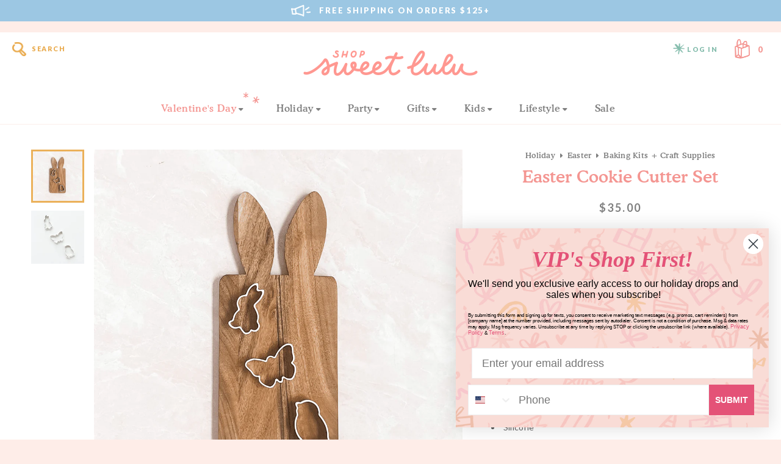

--- FILE ---
content_type: text/html; charset=utf-8
request_url: https://shopsweetlulu.com/en-ca/products/easter-cookie-cutter-set
body_size: 46232
content:
<!doctype html>
<html lang="en">
	<head>

		
		<!-- Google Tag Manager -->
		<script>
		window.dataLayer = window.dataLayer || [];
		</script>    
		<script>(function(w,d,s,l,i){w[l]=w[l]||[];w[l].push({'gtm.start':
		new Date().getTime(),event:'gtm.js'});var f=d.getElementsByTagName(s)[0],
		j=d.createElement(s),dl=l!='dataLayer'?'&l='+l:'';j.async=true;j.src=
		'https://www.googletagmanager.com/gtm.js?id='+i+dl;f.parentNode.insertBefore(j,f);
		})(window,document,'script','dataLayer','GTM-NKD997T');</script>
		<!-- End Google Tag Manager -->
		

		<meta charset="utf-8" />
		<meta name="description" content="The essentials for Spring and Easter baking! The cookie cutters are elegantly gold-plated and guarantee the perfect cookie! Set of 3 Includes: Rabbit, Chick, &amp;amp; Butterfly Gold Plated Silicone" />
		<meta name="viewport" content="width=device-width, initial-scale=1.0" />

		<link rel="canonical" href="https://shopsweetlulu.com/en-ca/products/easter-cookie-cutter-set" />
		<link rel="shortcut icon" href="//shopsweetlulu.com/cdn/shop/t/94/assets/favicon.png?v=182241098486196562381685082015" type="image/png" />

		<title>Easter Cookie Cutter Set &ndash; Shop Sweet Lulu</title>

		<link href="//shopsweetlulu.com/cdn/shop/t/94/assets/styles.css?v=58174265397139881521696420311" rel="stylesheet" type="text/css" media="all" />


<link rel="preconnect" href="https://fonts.googleapis.com">
<link rel="preconnect" href="https://fonts.gstatic.com" crossorigin>
<link href="https://fonts.googleapis.com/css2?family=Lato:wght@400;700;900&amp;family=Libre+Baskerville:ital@1&amp;display=swap" rel="stylesheet" type="text/css" media="all" />


<link href="" rel="stylesheet" type="text/css" media="all" />


<script src="https://kit.fontawesome.com/126b65ba55.js" crossorigin="anonymous"></script>


<link href="https://fonts.googleapis.com/icon?family=Material+Icons" rel="stylesheet" type="text/css" media="all" />



	<link href="//shopsweetlulu.com/cdn/shop/t/94/assets/lightbox.min.css?v=92229958916687277151696420311" rel="stylesheet" type="text/css" media="all" />



		<script src="//ajax.googleapis.com/ajax/libs/jquery/1.9.1/jquery.min.js" type="text/javascript"></script>
		<script src="//shopsweetlulu.com/cdn/shop/t/94/assets/jquery.bxslider.min.js?v=43813546433208322651683944828" type="text/javascript"></script>
		
		

<meta property="og:site_name" content="Shop Sweet Lulu">
<meta property="og:url" content="https://shopsweetlulu.com/en-ca/products/easter-cookie-cutter-set">
<meta property="og:title" content="Easter Cookie Cutter Set">
<meta property="og:type" content="product">
<meta property="og:description" content="The essentials for Spring and Easter baking! The cookie cutters are elegantly gold-plated and guarantee the perfect cookie! Set of 3 Includes: Rabbit, Chick, &amp;amp; Butterfly Gold Plated Silicone"><meta property="og:image" content="http://shopsweetlulu.com/cdn/shop/products/Shop-Sweet-Lulu-Easter-Cookie-Cutter-Set.png?v=1675810202">
  <meta property="og:image:secure_url" content="https://shopsweetlulu.com/cdn/shop/products/Shop-Sweet-Lulu-Easter-Cookie-Cutter-Set.png?v=1675810202">
  <meta property="og:image:width" content="1000">
  <meta property="og:image:height" content="1000"><meta property="og:price:amount" content="35.00">
  <meta property="og:price:currency" content="CAD"><meta name="twitter:card" content="summary_large_image">
<meta name="twitter:title" content="Easter Cookie Cutter Set">
<meta name="twitter:description" content="The essentials for Spring and Easter baking! The cookie cutters are elegantly gold-plated and guarantee the perfect cookie! Set of 3 Includes: Rabbit, Chick, &amp;amp; Butterfly Gold Plated Silicone">


		<script>window.performance && window.performance.mark && window.performance.mark('shopify.content_for_header.start');</script><meta name="google-site-verification" content="3r1QXFEvXm8opI2OkFKAh-gLLJO9E3EB7WFZ75OOVyg">
<meta name="google-site-verification" content="3r1QXFEvXm8opI2OkFKAh-gLLJO9E3EB7WFZ75OOVyg">
<meta id="shopify-digital-wallet" name="shopify-digital-wallet" content="/6549053/digital_wallets/dialog">
<meta name="shopify-checkout-api-token" content="e4a4428aa024badc0d687eb544e9075c">
<meta id="in-context-paypal-metadata" data-shop-id="6549053" data-venmo-supported="false" data-environment="production" data-locale="en_US" data-paypal-v4="true" data-currency="CAD">
<link rel="alternate" hreflang="x-default" href="https://shopsweetlulu.com/products/easter-cookie-cutter-set">
<link rel="alternate" hreflang="en" href="https://shopsweetlulu.com/products/easter-cookie-cutter-set">
<link rel="alternate" hreflang="en-CA" href="https://shopsweetlulu.com/en-ca/products/easter-cookie-cutter-set">
<link rel="alternate" type="application/json+oembed" href="https://shopsweetlulu.com/en-ca/products/easter-cookie-cutter-set.oembed">
<script async="async" src="/checkouts/internal/preloads.js?locale=en-CA"></script>
<link rel="preconnect" href="https://shop.app" crossorigin="anonymous">
<script async="async" src="https://shop.app/checkouts/internal/preloads.js?locale=en-CA&shop_id=6549053" crossorigin="anonymous"></script>
<script id="apple-pay-shop-capabilities" type="application/json">{"shopId":6549053,"countryCode":"US","currencyCode":"CAD","merchantCapabilities":["supports3DS"],"merchantId":"gid:\/\/shopify\/Shop\/6549053","merchantName":"Shop Sweet Lulu","requiredBillingContactFields":["postalAddress","email","phone"],"requiredShippingContactFields":["postalAddress","email","phone"],"shippingType":"shipping","supportedNetworks":["visa","masterCard","amex","discover","elo","jcb"],"total":{"type":"pending","label":"Shop Sweet Lulu","amount":"1.00"},"shopifyPaymentsEnabled":true,"supportsSubscriptions":true}</script>
<script id="shopify-features" type="application/json">{"accessToken":"e4a4428aa024badc0d687eb544e9075c","betas":["rich-media-storefront-analytics"],"domain":"shopsweetlulu.com","predictiveSearch":true,"shopId":6549053,"locale":"en"}</script>
<script>var Shopify = Shopify || {};
Shopify.shop = "shop-sweet-lulu.myshopify.com";
Shopify.locale = "en";
Shopify.currency = {"active":"CAD","rate":"1.40395815"};
Shopify.country = "CA";
Shopify.theme = {"name":"Shop Sweet Lulu (June 2023)","id":121376800862,"schema_name":"Shop Sweet Lulu","schema_version":"June 2023","theme_store_id":null,"role":"main"};
Shopify.theme.handle = "null";
Shopify.theme.style = {"id":null,"handle":null};
Shopify.cdnHost = "shopsweetlulu.com/cdn";
Shopify.routes = Shopify.routes || {};
Shopify.routes.root = "/en-ca/";</script>
<script type="module">!function(o){(o.Shopify=o.Shopify||{}).modules=!0}(window);</script>
<script>!function(o){function n(){var o=[];function n(){o.push(Array.prototype.slice.apply(arguments))}return n.q=o,n}var t=o.Shopify=o.Shopify||{};t.loadFeatures=n(),t.autoloadFeatures=n()}(window);</script>
<script>
  window.ShopifyPay = window.ShopifyPay || {};
  window.ShopifyPay.apiHost = "shop.app\/pay";
  window.ShopifyPay.redirectState = null;
</script>
<script id="shop-js-analytics" type="application/json">{"pageType":"product"}</script>
<script defer="defer" async type="module" src="//shopsweetlulu.com/cdn/shopifycloud/shop-js/modules/v2/client.init-shop-cart-sync_BdyHc3Nr.en.esm.js"></script>
<script defer="defer" async type="module" src="//shopsweetlulu.com/cdn/shopifycloud/shop-js/modules/v2/chunk.common_Daul8nwZ.esm.js"></script>
<script type="module">
  await import("//shopsweetlulu.com/cdn/shopifycloud/shop-js/modules/v2/client.init-shop-cart-sync_BdyHc3Nr.en.esm.js");
await import("//shopsweetlulu.com/cdn/shopifycloud/shop-js/modules/v2/chunk.common_Daul8nwZ.esm.js");

  window.Shopify.SignInWithShop?.initShopCartSync?.({"fedCMEnabled":true,"windoidEnabled":true});

</script>
<script>
  window.Shopify = window.Shopify || {};
  if (!window.Shopify.featureAssets) window.Shopify.featureAssets = {};
  window.Shopify.featureAssets['shop-js'] = {"shop-cart-sync":["modules/v2/client.shop-cart-sync_QYOiDySF.en.esm.js","modules/v2/chunk.common_Daul8nwZ.esm.js"],"init-fed-cm":["modules/v2/client.init-fed-cm_DchLp9rc.en.esm.js","modules/v2/chunk.common_Daul8nwZ.esm.js"],"shop-button":["modules/v2/client.shop-button_OV7bAJc5.en.esm.js","modules/v2/chunk.common_Daul8nwZ.esm.js"],"init-windoid":["modules/v2/client.init-windoid_DwxFKQ8e.en.esm.js","modules/v2/chunk.common_Daul8nwZ.esm.js"],"shop-cash-offers":["modules/v2/client.shop-cash-offers_DWtL6Bq3.en.esm.js","modules/v2/chunk.common_Daul8nwZ.esm.js","modules/v2/chunk.modal_CQq8HTM6.esm.js"],"shop-toast-manager":["modules/v2/client.shop-toast-manager_CX9r1SjA.en.esm.js","modules/v2/chunk.common_Daul8nwZ.esm.js"],"init-shop-email-lookup-coordinator":["modules/v2/client.init-shop-email-lookup-coordinator_UhKnw74l.en.esm.js","modules/v2/chunk.common_Daul8nwZ.esm.js"],"pay-button":["modules/v2/client.pay-button_DzxNnLDY.en.esm.js","modules/v2/chunk.common_Daul8nwZ.esm.js"],"avatar":["modules/v2/client.avatar_BTnouDA3.en.esm.js"],"init-shop-cart-sync":["modules/v2/client.init-shop-cart-sync_BdyHc3Nr.en.esm.js","modules/v2/chunk.common_Daul8nwZ.esm.js"],"shop-login-button":["modules/v2/client.shop-login-button_D8B466_1.en.esm.js","modules/v2/chunk.common_Daul8nwZ.esm.js","modules/v2/chunk.modal_CQq8HTM6.esm.js"],"init-customer-accounts-sign-up":["modules/v2/client.init-customer-accounts-sign-up_C8fpPm4i.en.esm.js","modules/v2/client.shop-login-button_D8B466_1.en.esm.js","modules/v2/chunk.common_Daul8nwZ.esm.js","modules/v2/chunk.modal_CQq8HTM6.esm.js"],"init-shop-for-new-customer-accounts":["modules/v2/client.init-shop-for-new-customer-accounts_CVTO0Ztu.en.esm.js","modules/v2/client.shop-login-button_D8B466_1.en.esm.js","modules/v2/chunk.common_Daul8nwZ.esm.js","modules/v2/chunk.modal_CQq8HTM6.esm.js"],"init-customer-accounts":["modules/v2/client.init-customer-accounts_dRgKMfrE.en.esm.js","modules/v2/client.shop-login-button_D8B466_1.en.esm.js","modules/v2/chunk.common_Daul8nwZ.esm.js","modules/v2/chunk.modal_CQq8HTM6.esm.js"],"shop-follow-button":["modules/v2/client.shop-follow-button_CkZpjEct.en.esm.js","modules/v2/chunk.common_Daul8nwZ.esm.js","modules/v2/chunk.modal_CQq8HTM6.esm.js"],"lead-capture":["modules/v2/client.lead-capture_BntHBhfp.en.esm.js","modules/v2/chunk.common_Daul8nwZ.esm.js","modules/v2/chunk.modal_CQq8HTM6.esm.js"],"checkout-modal":["modules/v2/client.checkout-modal_CfxcYbTm.en.esm.js","modules/v2/chunk.common_Daul8nwZ.esm.js","modules/v2/chunk.modal_CQq8HTM6.esm.js"],"shop-login":["modules/v2/client.shop-login_Da4GZ2H6.en.esm.js","modules/v2/chunk.common_Daul8nwZ.esm.js","modules/v2/chunk.modal_CQq8HTM6.esm.js"],"payment-terms":["modules/v2/client.payment-terms_MV4M3zvL.en.esm.js","modules/v2/chunk.common_Daul8nwZ.esm.js","modules/v2/chunk.modal_CQq8HTM6.esm.js"]};
</script>
<script>(function() {
  var isLoaded = false;
  function asyncLoad() {
    if (isLoaded) return;
    isLoaded = true;
    var urls = ["https:\/\/formbuilder.hulkapps.com\/skeletopapp.js?shop=shop-sweet-lulu.myshopify.com","\/\/shop-sweet-lulu.bookthatapp.com\/javascripts\/bta.js?shop=shop-sweet-lulu.myshopify.com","https:\/\/instafeed.nfcube.com\/cdn\/b164adef5a6c23942436264f3ba964fe.js?shop=shop-sweet-lulu.myshopify.com","https:\/\/live.bb.eight-cdn.com\/script.js?shop=shop-sweet-lulu.myshopify.com","https:\/\/cdn.hextom.com\/js\/freeshippingbar.js?shop=shop-sweet-lulu.myshopify.com","https:\/\/cdn.shipinsure.io\/shipinsure_shopify_6_1.min.js?shop_name=shop-sweet-lulu.myshopify.com\u0026shop=shop-sweet-lulu.myshopify.com","https:\/\/upsells.boldapps.net\/v2_ui\/js\/UpsellTracker.js?shop=shop-sweet-lulu.myshopify.com","https:\/\/upsells.boldapps.net\/v2_ui\/js\/upsell.js?shop=shop-sweet-lulu.myshopify.com"];
    for (var i = 0; i < urls.length; i++) {
      var s = document.createElement('script');
      s.type = 'text/javascript';
      s.async = true;
      s.src = urls[i];
      var x = document.getElementsByTagName('script')[0];
      x.parentNode.insertBefore(s, x);
    }
  };
  if(window.attachEvent) {
    window.attachEvent('onload', asyncLoad);
  } else {
    window.addEventListener('load', asyncLoad, false);
  }
})();</script>
<script id="__st">var __st={"a":6549053,"offset":-18000,"reqid":"7e9856bb-1e66-4e4e-9db2-3df6421ea089-1768937116","pageurl":"shopsweetlulu.com\/en-ca\/products\/easter-cookie-cutter-set","u":"35916388273b","p":"product","rtyp":"product","rid":6738495832158};</script>
<script>window.ShopifyPaypalV4VisibilityTracking = true;</script>
<script id="captcha-bootstrap">!function(){'use strict';const t='contact',e='account',n='new_comment',o=[[t,t],['blogs',n],['comments',n],[t,'customer']],c=[[e,'customer_login'],[e,'guest_login'],[e,'recover_customer_password'],[e,'create_customer']],r=t=>t.map((([t,e])=>`form[action*='/${t}']:not([data-nocaptcha='true']) input[name='form_type'][value='${e}']`)).join(','),a=t=>()=>t?[...document.querySelectorAll(t)].map((t=>t.form)):[];function s(){const t=[...o],e=r(t);return a(e)}const i='password',u='form_key',d=['recaptcha-v3-token','g-recaptcha-response','h-captcha-response',i],f=()=>{try{return window.sessionStorage}catch{return}},m='__shopify_v',_=t=>t.elements[u];function p(t,e,n=!1){try{const o=window.sessionStorage,c=JSON.parse(o.getItem(e)),{data:r}=function(t){const{data:e,action:n}=t;return t[m]||n?{data:e,action:n}:{data:t,action:n}}(c);for(const[e,n]of Object.entries(r))t.elements[e]&&(t.elements[e].value=n);n&&o.removeItem(e)}catch(o){console.error('form repopulation failed',{error:o})}}const l='form_type',E='cptcha';function T(t){t.dataset[E]=!0}const w=window,h=w.document,L='Shopify',v='ce_forms',y='captcha';let A=!1;((t,e)=>{const n=(g='f06e6c50-85a8-45c8-87d0-21a2b65856fe',I='https://cdn.shopify.com/shopifycloud/storefront-forms-hcaptcha/ce_storefront_forms_captcha_hcaptcha.v1.5.2.iife.js',D={infoText:'Protected by hCaptcha',privacyText:'Privacy',termsText:'Terms'},(t,e,n)=>{const o=w[L][v],c=o.bindForm;if(c)return c(t,g,e,D).then(n);var r;o.q.push([[t,g,e,D],n]),r=I,A||(h.body.append(Object.assign(h.createElement('script'),{id:'captcha-provider',async:!0,src:r})),A=!0)});var g,I,D;w[L]=w[L]||{},w[L][v]=w[L][v]||{},w[L][v].q=[],w[L][y]=w[L][y]||{},w[L][y].protect=function(t,e){n(t,void 0,e),T(t)},Object.freeze(w[L][y]),function(t,e,n,w,h,L){const[v,y,A,g]=function(t,e,n){const i=e?o:[],u=t?c:[],d=[...i,...u],f=r(d),m=r(i),_=r(d.filter((([t,e])=>n.includes(e))));return[a(f),a(m),a(_),s()]}(w,h,L),I=t=>{const e=t.target;return e instanceof HTMLFormElement?e:e&&e.form},D=t=>v().includes(t);t.addEventListener('submit',(t=>{const e=I(t);if(!e)return;const n=D(e)&&!e.dataset.hcaptchaBound&&!e.dataset.recaptchaBound,o=_(e),c=g().includes(e)&&(!o||!o.value);(n||c)&&t.preventDefault(),c&&!n&&(function(t){try{if(!f())return;!function(t){const e=f();if(!e)return;const n=_(t);if(!n)return;const o=n.value;o&&e.removeItem(o)}(t);const e=Array.from(Array(32),(()=>Math.random().toString(36)[2])).join('');!function(t,e){_(t)||t.append(Object.assign(document.createElement('input'),{type:'hidden',name:u})),t.elements[u].value=e}(t,e),function(t,e){const n=f();if(!n)return;const o=[...t.querySelectorAll(`input[type='${i}']`)].map((({name:t})=>t)),c=[...d,...o],r={};for(const[a,s]of new FormData(t).entries())c.includes(a)||(r[a]=s);n.setItem(e,JSON.stringify({[m]:1,action:t.action,data:r}))}(t,e)}catch(e){console.error('failed to persist form',e)}}(e),e.submit())}));const S=(t,e)=>{t&&!t.dataset[E]&&(n(t,e.some((e=>e===t))),T(t))};for(const o of['focusin','change'])t.addEventListener(o,(t=>{const e=I(t);D(e)&&S(e,y())}));const B=e.get('form_key'),M=e.get(l),P=B&&M;t.addEventListener('DOMContentLoaded',(()=>{const t=y();if(P)for(const e of t)e.elements[l].value===M&&p(e,B);[...new Set([...A(),...v().filter((t=>'true'===t.dataset.shopifyCaptcha))])].forEach((e=>S(e,t)))}))}(h,new URLSearchParams(w.location.search),n,t,e,['guest_login'])})(!0,!0)}();</script>
<script integrity="sha256-4kQ18oKyAcykRKYeNunJcIwy7WH5gtpwJnB7kiuLZ1E=" data-source-attribution="shopify.loadfeatures" defer="defer" src="//shopsweetlulu.com/cdn/shopifycloud/storefront/assets/storefront/load_feature-a0a9edcb.js" crossorigin="anonymous"></script>
<script crossorigin="anonymous" defer="defer" src="//shopsweetlulu.com/cdn/shopifycloud/storefront/assets/shopify_pay/storefront-65b4c6d7.js?v=20250812"></script>
<script data-source-attribution="shopify.dynamic_checkout.dynamic.init">var Shopify=Shopify||{};Shopify.PaymentButton=Shopify.PaymentButton||{isStorefrontPortableWallets:!0,init:function(){window.Shopify.PaymentButton.init=function(){};var t=document.createElement("script");t.src="https://shopsweetlulu.com/cdn/shopifycloud/portable-wallets/latest/portable-wallets.en.js",t.type="module",document.head.appendChild(t)}};
</script>
<script data-source-attribution="shopify.dynamic_checkout.buyer_consent">
  function portableWalletsHideBuyerConsent(e){var t=document.getElementById("shopify-buyer-consent"),n=document.getElementById("shopify-subscription-policy-button");t&&n&&(t.classList.add("hidden"),t.setAttribute("aria-hidden","true"),n.removeEventListener("click",e))}function portableWalletsShowBuyerConsent(e){var t=document.getElementById("shopify-buyer-consent"),n=document.getElementById("shopify-subscription-policy-button");t&&n&&(t.classList.remove("hidden"),t.removeAttribute("aria-hidden"),n.addEventListener("click",e))}window.Shopify?.PaymentButton&&(window.Shopify.PaymentButton.hideBuyerConsent=portableWalletsHideBuyerConsent,window.Shopify.PaymentButton.showBuyerConsent=portableWalletsShowBuyerConsent);
</script>
<script data-source-attribution="shopify.dynamic_checkout.cart.bootstrap">document.addEventListener("DOMContentLoaded",(function(){function t(){return document.querySelector("shopify-accelerated-checkout-cart, shopify-accelerated-checkout")}if(t())Shopify.PaymentButton.init();else{new MutationObserver((function(e,n){t()&&(Shopify.PaymentButton.init(),n.disconnect())})).observe(document.body,{childList:!0,subtree:!0})}}));
</script>
<link id="shopify-accelerated-checkout-styles" rel="stylesheet" media="screen" href="https://shopsweetlulu.com/cdn/shopifycloud/portable-wallets/latest/accelerated-checkout-backwards-compat.css" crossorigin="anonymous">
<style id="shopify-accelerated-checkout-cart">
        #shopify-buyer-consent {
  margin-top: 1em;
  display: inline-block;
  width: 100%;
}

#shopify-buyer-consent.hidden {
  display: none;
}

#shopify-subscription-policy-button {
  background: none;
  border: none;
  padding: 0;
  text-decoration: underline;
  font-size: inherit;
  cursor: pointer;
}

#shopify-subscription-policy-button::before {
  box-shadow: none;
}

      </style>

<script>window.performance && window.performance.mark && window.performance.mark('shopify.content_for_header.end');</script>
		
		
		
		
		

	<!-- BEGIN app block: shopify://apps/eg-auto-add-to-cart/blocks/app-embed/0f7d4f74-1e89-4820-aec4-6564d7e535d2 -->










  
    <script
      async
      type="text/javascript"
      src="https://cdn.506.io/eg/script.js?shop=shop-sweet-lulu.myshopify.com&v=7"
    ></script>
  



  <meta id="easygift-shop" itemid="c2hvcF8kXzE3Njg5MzcxMTc=" content="{&quot;isInstalled&quot;:true,&quot;installedOn&quot;:&quot;2023-07-19T05:46:06.374Z&quot;,&quot;appVersion&quot;:&quot;3.0&quot;,&quot;subscriptionName&quot;:&quot;Unlimited&quot;,&quot;cartAnalytics&quot;:true,&quot;freeTrialEndsOn&quot;:null,&quot;settings&quot;:{&quot;reminderBannerStyle&quot;:{&quot;position&quot;:{&quot;horizontal&quot;:&quot;right&quot;,&quot;vertical&quot;:&quot;bottom&quot;},&quot;imageUrl&quot;:null,&quot;closingMode&quot;:&quot;doNotAutoClose&quot;,&quot;cssStyles&quot;:&quot;&quot;,&quot;displayAfter&quot;:5,&quot;headerText&quot;:&quot;&quot;,&quot;primaryColor&quot;:&quot;#000000&quot;,&quot;reshowBannerAfter&quot;:&quot;everyNewSession&quot;,&quot;selfcloseAfter&quot;:5,&quot;showImage&quot;:false,&quot;subHeaderText&quot;:&quot;&quot;},&quot;addedItemIdentifier&quot;:&quot;_Gifted&quot;,&quot;ignoreOtherAppLineItems&quot;:null,&quot;customVariantsInfoLifetimeMins&quot;:1440,&quot;redirectPath&quot;:null,&quot;ignoreNonStandardCartRequests&quot;:false,&quot;bannerStyle&quot;:{&quot;position&quot;:{&quot;horizontal&quot;:&quot;right&quot;,&quot;vertical&quot;:&quot;bottom&quot;},&quot;cssStyles&quot;:null,&quot;primaryColor&quot;:&quot;#000000&quot;},&quot;themePresetId&quot;:&quot;0&quot;,&quot;notificationStyle&quot;:{&quot;position&quot;:{&quot;horizontal&quot;:&quot;right&quot;,&quot;vertical&quot;:&quot;bottom&quot;},&quot;primaryColor&quot;:&quot;#F7A198&quot;,&quot;duration&quot;:&quot;3.0&quot;,&quot;cssStyles&quot;:&quot;#aca-notifications-wrapper {\n  display: block;\n  right: 0;\n  bottom: 0;\n  position: fixed;\n  z-index: 99999999;\n  max-height: 100%;\n  overflow: auto;\n}\n.aca-notification-container {\n  display: flex;\n  flex-direction: row;\n  text-align: left;\n  font-size: 16px;\n  margin: 12px;\n  padding: 8px;\n  background-color: #FFFFFF;\n  width: fit-content;\n  box-shadow: rgb(170 170 170) 0px 0px 5px;\n  border-radius: 8px;\n  opacity: 0;\n  transition: opacity 0.4s ease-in-out;\n}\n.aca-notification-container .aca-notification-image {\n  display: flex;\n  align-items: center;\n  justify-content: center;\n  min-height: 60px;\n  min-width: 60px;\n  height: 60px;\n  width: 60px;\n  background-color: #FFFFFF;\n  margin: 8px;\n}\n.aca-notification-image img {\n  display: block;\n  max-width: 100%;\n  max-height: 100%;\n  width: auto;\n  height: auto;\n  border-radius: 6px;\n  box-shadow: rgba(99, 115, 129, 0.29) 0px 0px 4px 1px;\n}\n.aca-notification-container .aca-notification-text {\n  flex-grow: 1;\n  margin: 8px;\n  max-width: 260px;\n}\n.aca-notification-heading {\n  font-size: 24px;\n  margin: 0 0 0.3em 0;\n  line-height: normal;\n  word-break: break-word;\n  line-height: 1.2;\n  max-height: 3.6em;\n  overflow: hidden;\n  color: #F7A198;\n}\n.aca-notification-subheading {\n  font-size: 18px;\n  margin: 0;\n  line-height: normal;\n  word-break: break-word;\n  line-height: 1.4;\n  max-height: 5.6em;\n  overflow: hidden;\n  color: #F7A198;\n}\n@media screen and (max-width: 450px) {\n  #aca-notifications-wrapper {\n    left: 0;\n    right: 0;\n  }\n  .aca-notification-container {\n    width: auto;\n  }\n.aca-notification-container .aca-notification-text {\n    max-width: none;\n  }\n}&quot;,&quot;hasCustomizations&quot;:false},&quot;fetchCartData&quot;:false,&quot;useLocalStorage&quot;:{&quot;enabled&quot;:false,&quot;expiryMinutes&quot;:null},&quot;popupStyle&quot;:{&quot;primaryColor&quot;:&quot;#F7A198&quot;,&quot;secondaryColor&quot;:&quot;#F7A198&quot;,&quot;cssStyles&quot;:&quot;#aca-modal {\n  position: fixed;\n  left: 0;\n  top: 0;\n  width: 100%;\n  height: 100%;\n  background: rgba(0, 0, 0, 0.5);\n  z-index: 99999999;\n  overflow-x: hidden;\n  overflow-y: auto;\n  display: block;\n}\n#aca-modal-wrapper {\n  display: flex;\n  align-items: center;\n  width: 80%;\n  height: auto;\n  max-width: 1000px;\n  min-height: calc(100% - 60px);\n  margin: 30px auto;\n}\n#aca-modal-container {\n  position: relative;\n  display: flex;\n  flex-direction: column;\n  align-items: center;\n  justify-content: center;\n  box-shadow: 0 0 1.5rem rgba(17, 17, 17, 0.7);\n  width: 100%;\n  padding: 20px;\n  background-color: #FFFFFF;\n}\n#aca-close-icon-container {\n  position: absolute;\n  top: 12px;\n  right: 12px;\n  width: 25px;\n  display: none;\n}\n#aca-close-icon {\n  stroke: #333333;\n}\n#aca-modal-custom-image-container {\n  background-color: #FFFFFF;\n  margin: 0.5em 0;\n}\n#aca-modal-custom-image-container img {\n  display: block;\n  min-width: 60px;\n  min-height: 60px;\n  max-width: 200px;\n  max-height: 200px;\n  width: auto;\n  height: auto;\n}\n#aca-modal-headline {\n  text-align: center;\n  text-transform: none;\n  letter-spacing: normal;\n  margin: 0.5em 0;\n  font-size: 30px;\n  color: #F7A198;\n}\n#aca-modal-subheadline {\n  text-align: center;\n  font-weight: normal;\n  margin: 0 0 0.5em 0;\n  font-size: 20px;\n  color: #F7A198;\n}\n#aca-products-container {\n  display: flex;\n  align-items: flex-start;\n  justify-content: center;\n  flex-wrap: wrap;\n  width: 85%;\n}\n#aca-products-container .aca-product {\n  text-align: center;\n  margin: 30px;\n  width: 200px;\n}\n.aca-product-image {\n  display: flex;\n  align-items: center;\n  justify-content: center;\n  width: 100%;\n  height: 200px;\n  background-color: #FFFFFF;\n  margin-bottom: 1em;\n}\n.aca-product-image img {\n  display: block;\n  max-width: 100%;\n  max-height: 100%;\n  width: auto;\n  height: auto;\n}\n.aca-product-name, .aca-subscription-name {\n  color: #333333;\n  line-height: inherit;\n  word-break: break-word;\n  font-size: 16px;\n}\n.aca-product-variant-name {\n  margin-top: 1em;\n  color: #333333;\n  line-height: inherit;\n  word-break: break-word;\n  font-size: 16px;\n}\n.aca-product-price {\n  color: #333333;\n  line-height: inherit;\n  font-size: 16px;\n}\n.aca-subscription-label {\n  color: #333333;\n  line-height: inherit;\n  word-break: break-word;\n  font-weight: 600;\n  font-size: 16px;\n}\n.aca-product-dropdown {\n  position: relative;\n  display: flex;\n  align-items: center;\n  cursor: pointer;\n  width: 100%;\n  height: 42px;\n  background-color: #FFFFFF;\n  line-height: inherit;\n  margin-bottom: 1em;\n}\n.aca-product-dropdown .dropdown-icon {\n  position: absolute;\n  right: 8px;\n  height: 12px;\n  width: 12px;\n  fill: #E1E3E4;\n}\n.aca-product-dropdown select::before,\n.aca-product-dropdown select::after {\n  box-sizing: border-box;\n}\nselect.aca-product-dropdown::-ms-expand {\n  display: none;\n}\n.aca-product-dropdown select {\n  box-sizing: border-box;\n  background-color: transparent;\n  border: none;\n  margin: 0;\n  cursor: inherit;\n  line-height: inherit;\n  outline: none;\n  -moz-appearance: none;\n  -webkit-appearance: none;\n  appearance: none;\n  background-image: none;\n  border-top-left-radius: 0;\n  border-top-right-radius: 0;\n  border-bottom-right-radius: 0;\n  border-bottom-left-radius: 0;\n  z-index: 1;\n  width: 100%;\n  height: 100%;\n  cursor: pointer;\n  border: 1px solid #E1E3E4;\n  border-radius: 2px;\n  color: #333333;\n  padding: 0 30px 0 10px;\n  font-size: 15px;\n}\n.aca-product-button {\n  border: none;\n  cursor: pointer;\n  width: 100%;\n  min-height: 42px;\n  word-break: break-word;\n  padding: 8px 14px;\n  background-color: #F7A198;\n  text-transform: uppercase;\n  line-height: inherit;\n  border: 1px solid transparent;\n  border-radius: 2px;\n  font-size: 14px;\n  color: #FFFFFF;\n  font-weight: bold;\n  letter-spacing: 1.039px;\n}\n.aca-product-button.aca-product-out-of-stock-button {\n  cursor: default;\n  border: 1px solid #F7A198;\n  background-color: #FFFFFF;\n  color: #F7A198;\n}\n.aca-button-loader {\n  display: block;\n  border: 3px solid transparent;\n  border-radius: 50%;\n  border-top: 3px solid #FFFFFF;\n  width: 20px;\n  height: 20px;\n  background: transparent;\n  margin: 0 auto;\n  -webkit-animation: aca-loader 0.5s linear infinite;\n  animation: aca-loader 0.5s linear infinite;\n}\n@-webkit-keyframes aca-loader {\n  0% {\n    -webkit-transform: rotate(0deg);\n  }\n  100% {\n    -webkit-transform: rotate(360deg);\n  }\n}\n@keyframes aca-loader {\n  0% {\n    transform: rotate(0deg);\n  }\n  100% {\n    transform: rotate(360deg);\n  }\n}\n.aca-button-tick {\n  display: block;\n  transform: rotate(45deg);\n  -webkit-transform: rotate(45deg);\n  height: 19px;\n  width: 9px;\n  margin: 0 auto;\n  border-bottom: 3px solid #FFFFFF;\n  border-right: 3px solid #FFFFFF;\n}\n.aca-button-cross \u003e svg {\n  width: 22px;\n  margin-bottom: -6px;\n}\n.aca-button-cross .button-cross-icon {\n  stroke: #FFFFFF;\n}\n#aca-bottom-close {\n  cursor: pointer;\n  text-align: center;\n  word-break: break-word;\n  color: #F7A198;\n  font-size: 16px;\n}\n@media screen and (min-width: 951px) and (max-width: 1200px) {\n   #aca-products-container {\n    width: 95%;\n    padding: 20px 0;\n  }\n  #aca-products-container .aca-product {\n    margin: 20px 3%;\n    padding: 0;\n  }\n}\n@media screen and (min-width: 951px) and (max-width: 1024px) {\n  #aca-products-container .aca-product {\n    margin: 20px 2%;\n  }\n}\n@media screen and (max-width: 950px) {\n  #aca-products-container {\n    width: 95%;\n    padding: 0;\n  }\n  #aca-products-container .aca-product {\n    width: 45%;\n    max-width: 200px;\n    margin: 2.5%;\n  }\n}\n@media screen and (min-width: 602px) and (max-width: 950px) {\n  #aca-products-container .aca-product {\n    margin: 4%;\n  }\n}\n@media screen and (max-width: 767px) {\n  #aca-modal-wrapper {\n    width: 90%;\n  }\n}\n@media screen and (max-width: 576px) {\n  #aca-modal-container {\n    padding: 23px 0 0;\n  }\n  #aca-close-icon-container {\n    display: block;\n  }\n  #aca-bottom-close {\n    margin: 10px;\n    font-size: 14px;\n  }\n  #aca-modal-headline {\n    margin: 10px 5%;\n    font-size: 20px;\n  }\n  #aca-modal-subheadline {\n    margin: 0 0 5px 0;\n    font-size: 16px;\n  }\n  .aca-product-image {\n    height: 100px;\n    margin: 0;\n  }\n  .aca-product-name, .aca-subscription-name, .aca-product-variant-name {\n    font-size: 12px;\n    margin: 5px 0;\n  }\n  .aca-product-dropdown select, .aca-product-button, .aca-subscription-label {\n    font-size: 12px;\n  }\n  .aca-product-dropdown {\n    height: 30px;\n    margin-bottom: 7px;\n  }\n  .aca-product-button {\n    min-height: 30px;\n    padding: 4px;\n    margin-bottom: 7px;\n  }\n  .aca-button-loader {\n    border: 2px solid transparent;\n    border-top: 2px solid #FFFFFF;\n    width: 12px;\n    height: 12px;\n  }\n  .aca-button-tick {\n    height: 12px;\n    width: 6px;\n    border-bottom: 2px solid #FFFFFF;\n    border-right: 2px solid #FFFFFF;\n  }\n  .aca-button-cross \u003e svg {\n    width: 15px;\n    margin-bottom: -4px;\n  }\n  .aca-button-cross .button-cross-icon {\n    stroke: #FFFFFF;\n  }\n}&quot;,&quot;hasCustomizations&quot;:false,&quot;addButtonText&quot;:&quot;ADD TO CART&quot;,&quot;dismissButtonText&quot;:&quot;Close&quot;,&quot;outOfStockButtonText&quot;:&quot;Out of Stock&quot;,&quot;imageUrl&quot;:null,&quot;showProductLink&quot;:false,&quot;subscriptionLabel&quot;:&quot;Subscription Plan&quot;},&quot;refreshAfterBannerClick&quot;:false,&quot;disableReapplyRules&quot;:false,&quot;disableReloadOnFailedAddition&quot;:false,&quot;autoReloadCartPage&quot;:false,&quot;ajaxRedirectPath&quot;:null,&quot;allowSimultaneousRequests&quot;:false,&quot;applyRulesOnCheckout&quot;:false,&quot;enableCartCtrlOverrides&quot;:true,&quot;scriptSettings&quot;:{&quot;branding&quot;:{&quot;show&quot;:false,&quot;removalRequestSent&quot;:null},&quot;productPageRedirection&quot;:{&quot;enabled&quot;:false,&quot;products&quot;:[],&quot;redirectionURL&quot;:&quot;\/&quot;},&quot;debugging&quot;:{&quot;enabled&quot;:false,&quot;enabledOn&quot;:null,&quot;stringifyObj&quot;:false},&quot;customCSS&quot;:null,&quot;delayUpdates&quot;:2000,&quot;decodePayload&quot;:false,&quot;hideAlertsOnFrontend&quot;:false,&quot;removeEGPropertyFromSplitActionLineItems&quot;:false,&quot;fetchProductInfoFromSavedDomain&quot;:false,&quot;enableBuyNowInterceptions&quot;:false,&quot;removeProductsAddedFromExpiredRules&quot;:false,&quot;useFinalPrice&quot;:false,&quot;hideGiftedPropertyText&quot;:false,&quot;fetchCartDataBeforeRequest&quot;:false}},&quot;translations&quot;:null,&quot;defaultLocale&quot;:&quot;en&quot;,&quot;shopDomain&quot;:&quot;shopsweetlulu.com&quot;}">


<script defer>
  (async function() {
    try {

      const blockVersion = "v3"
      if (blockVersion != "v3") {
        return
      }

      let metaErrorFlag = false;
      if (metaErrorFlag) {
        return
      }

      // Parse metafields as JSON
      const metafields = {};

      // Process metafields in JavaScript
      let savedRulesArray = [];
      for (const [key, value] of Object.entries(metafields)) {
        if (value) {
          for (const prop in value) {
            // avoiding Object.Keys for performance gain -- no need to make an array of keys.
            savedRulesArray.push(value);
            break;
          }
        }
      }

      const metaTag = document.createElement('meta');
      metaTag.id = 'easygift-rules';
      metaTag.content = JSON.stringify(savedRulesArray);
      metaTag.setAttribute('itemid', 'cnVsZXNfJF8xNzY4OTM3MTE3');

      document.head.appendChild(metaTag);
      } catch (err) {
        
      }
  })();
</script>


  <script
    type="text/javascript"
    defer
  >

    (function () {
      try {
        window.EG_INFO = window.EG_INFO || {};
        var shopInfo = {"isInstalled":true,"installedOn":"2023-07-19T05:46:06.374Z","appVersion":"3.0","subscriptionName":"Unlimited","cartAnalytics":true,"freeTrialEndsOn":null,"settings":{"reminderBannerStyle":{"position":{"horizontal":"right","vertical":"bottom"},"imageUrl":null,"closingMode":"doNotAutoClose","cssStyles":"","displayAfter":5,"headerText":"","primaryColor":"#000000","reshowBannerAfter":"everyNewSession","selfcloseAfter":5,"showImage":false,"subHeaderText":""},"addedItemIdentifier":"_Gifted","ignoreOtherAppLineItems":null,"customVariantsInfoLifetimeMins":1440,"redirectPath":null,"ignoreNonStandardCartRequests":false,"bannerStyle":{"position":{"horizontal":"right","vertical":"bottom"},"cssStyles":null,"primaryColor":"#000000"},"themePresetId":"0","notificationStyle":{"position":{"horizontal":"right","vertical":"bottom"},"primaryColor":"#F7A198","duration":"3.0","cssStyles":"#aca-notifications-wrapper {\n  display: block;\n  right: 0;\n  bottom: 0;\n  position: fixed;\n  z-index: 99999999;\n  max-height: 100%;\n  overflow: auto;\n}\n.aca-notification-container {\n  display: flex;\n  flex-direction: row;\n  text-align: left;\n  font-size: 16px;\n  margin: 12px;\n  padding: 8px;\n  background-color: #FFFFFF;\n  width: fit-content;\n  box-shadow: rgb(170 170 170) 0px 0px 5px;\n  border-radius: 8px;\n  opacity: 0;\n  transition: opacity 0.4s ease-in-out;\n}\n.aca-notification-container .aca-notification-image {\n  display: flex;\n  align-items: center;\n  justify-content: center;\n  min-height: 60px;\n  min-width: 60px;\n  height: 60px;\n  width: 60px;\n  background-color: #FFFFFF;\n  margin: 8px;\n}\n.aca-notification-image img {\n  display: block;\n  max-width: 100%;\n  max-height: 100%;\n  width: auto;\n  height: auto;\n  border-radius: 6px;\n  box-shadow: rgba(99, 115, 129, 0.29) 0px 0px 4px 1px;\n}\n.aca-notification-container .aca-notification-text {\n  flex-grow: 1;\n  margin: 8px;\n  max-width: 260px;\n}\n.aca-notification-heading {\n  font-size: 24px;\n  margin: 0 0 0.3em 0;\n  line-height: normal;\n  word-break: break-word;\n  line-height: 1.2;\n  max-height: 3.6em;\n  overflow: hidden;\n  color: #F7A198;\n}\n.aca-notification-subheading {\n  font-size: 18px;\n  margin: 0;\n  line-height: normal;\n  word-break: break-word;\n  line-height: 1.4;\n  max-height: 5.6em;\n  overflow: hidden;\n  color: #F7A198;\n}\n@media screen and (max-width: 450px) {\n  #aca-notifications-wrapper {\n    left: 0;\n    right: 0;\n  }\n  .aca-notification-container {\n    width: auto;\n  }\n.aca-notification-container .aca-notification-text {\n    max-width: none;\n  }\n}","hasCustomizations":false},"fetchCartData":false,"useLocalStorage":{"enabled":false,"expiryMinutes":null},"popupStyle":{"primaryColor":"#F7A198","secondaryColor":"#F7A198","cssStyles":"#aca-modal {\n  position: fixed;\n  left: 0;\n  top: 0;\n  width: 100%;\n  height: 100%;\n  background: rgba(0, 0, 0, 0.5);\n  z-index: 99999999;\n  overflow-x: hidden;\n  overflow-y: auto;\n  display: block;\n}\n#aca-modal-wrapper {\n  display: flex;\n  align-items: center;\n  width: 80%;\n  height: auto;\n  max-width: 1000px;\n  min-height: calc(100% - 60px);\n  margin: 30px auto;\n}\n#aca-modal-container {\n  position: relative;\n  display: flex;\n  flex-direction: column;\n  align-items: center;\n  justify-content: center;\n  box-shadow: 0 0 1.5rem rgba(17, 17, 17, 0.7);\n  width: 100%;\n  padding: 20px;\n  background-color: #FFFFFF;\n}\n#aca-close-icon-container {\n  position: absolute;\n  top: 12px;\n  right: 12px;\n  width: 25px;\n  display: none;\n}\n#aca-close-icon {\n  stroke: #333333;\n}\n#aca-modal-custom-image-container {\n  background-color: #FFFFFF;\n  margin: 0.5em 0;\n}\n#aca-modal-custom-image-container img {\n  display: block;\n  min-width: 60px;\n  min-height: 60px;\n  max-width: 200px;\n  max-height: 200px;\n  width: auto;\n  height: auto;\n}\n#aca-modal-headline {\n  text-align: center;\n  text-transform: none;\n  letter-spacing: normal;\n  margin: 0.5em 0;\n  font-size: 30px;\n  color: #F7A198;\n}\n#aca-modal-subheadline {\n  text-align: center;\n  font-weight: normal;\n  margin: 0 0 0.5em 0;\n  font-size: 20px;\n  color: #F7A198;\n}\n#aca-products-container {\n  display: flex;\n  align-items: flex-start;\n  justify-content: center;\n  flex-wrap: wrap;\n  width: 85%;\n}\n#aca-products-container .aca-product {\n  text-align: center;\n  margin: 30px;\n  width: 200px;\n}\n.aca-product-image {\n  display: flex;\n  align-items: center;\n  justify-content: center;\n  width: 100%;\n  height: 200px;\n  background-color: #FFFFFF;\n  margin-bottom: 1em;\n}\n.aca-product-image img {\n  display: block;\n  max-width: 100%;\n  max-height: 100%;\n  width: auto;\n  height: auto;\n}\n.aca-product-name, .aca-subscription-name {\n  color: #333333;\n  line-height: inherit;\n  word-break: break-word;\n  font-size: 16px;\n}\n.aca-product-variant-name {\n  margin-top: 1em;\n  color: #333333;\n  line-height: inherit;\n  word-break: break-word;\n  font-size: 16px;\n}\n.aca-product-price {\n  color: #333333;\n  line-height: inherit;\n  font-size: 16px;\n}\n.aca-subscription-label {\n  color: #333333;\n  line-height: inherit;\n  word-break: break-word;\n  font-weight: 600;\n  font-size: 16px;\n}\n.aca-product-dropdown {\n  position: relative;\n  display: flex;\n  align-items: center;\n  cursor: pointer;\n  width: 100%;\n  height: 42px;\n  background-color: #FFFFFF;\n  line-height: inherit;\n  margin-bottom: 1em;\n}\n.aca-product-dropdown .dropdown-icon {\n  position: absolute;\n  right: 8px;\n  height: 12px;\n  width: 12px;\n  fill: #E1E3E4;\n}\n.aca-product-dropdown select::before,\n.aca-product-dropdown select::after {\n  box-sizing: border-box;\n}\nselect.aca-product-dropdown::-ms-expand {\n  display: none;\n}\n.aca-product-dropdown select {\n  box-sizing: border-box;\n  background-color: transparent;\n  border: none;\n  margin: 0;\n  cursor: inherit;\n  line-height: inherit;\n  outline: none;\n  -moz-appearance: none;\n  -webkit-appearance: none;\n  appearance: none;\n  background-image: none;\n  border-top-left-radius: 0;\n  border-top-right-radius: 0;\n  border-bottom-right-radius: 0;\n  border-bottom-left-radius: 0;\n  z-index: 1;\n  width: 100%;\n  height: 100%;\n  cursor: pointer;\n  border: 1px solid #E1E3E4;\n  border-radius: 2px;\n  color: #333333;\n  padding: 0 30px 0 10px;\n  font-size: 15px;\n}\n.aca-product-button {\n  border: none;\n  cursor: pointer;\n  width: 100%;\n  min-height: 42px;\n  word-break: break-word;\n  padding: 8px 14px;\n  background-color: #F7A198;\n  text-transform: uppercase;\n  line-height: inherit;\n  border: 1px solid transparent;\n  border-radius: 2px;\n  font-size: 14px;\n  color: #FFFFFF;\n  font-weight: bold;\n  letter-spacing: 1.039px;\n}\n.aca-product-button.aca-product-out-of-stock-button {\n  cursor: default;\n  border: 1px solid #F7A198;\n  background-color: #FFFFFF;\n  color: #F7A198;\n}\n.aca-button-loader {\n  display: block;\n  border: 3px solid transparent;\n  border-radius: 50%;\n  border-top: 3px solid #FFFFFF;\n  width: 20px;\n  height: 20px;\n  background: transparent;\n  margin: 0 auto;\n  -webkit-animation: aca-loader 0.5s linear infinite;\n  animation: aca-loader 0.5s linear infinite;\n}\n@-webkit-keyframes aca-loader {\n  0% {\n    -webkit-transform: rotate(0deg);\n  }\n  100% {\n    -webkit-transform: rotate(360deg);\n  }\n}\n@keyframes aca-loader {\n  0% {\n    transform: rotate(0deg);\n  }\n  100% {\n    transform: rotate(360deg);\n  }\n}\n.aca-button-tick {\n  display: block;\n  transform: rotate(45deg);\n  -webkit-transform: rotate(45deg);\n  height: 19px;\n  width: 9px;\n  margin: 0 auto;\n  border-bottom: 3px solid #FFFFFF;\n  border-right: 3px solid #FFFFFF;\n}\n.aca-button-cross \u003e svg {\n  width: 22px;\n  margin-bottom: -6px;\n}\n.aca-button-cross .button-cross-icon {\n  stroke: #FFFFFF;\n}\n#aca-bottom-close {\n  cursor: pointer;\n  text-align: center;\n  word-break: break-word;\n  color: #F7A198;\n  font-size: 16px;\n}\n@media screen and (min-width: 951px) and (max-width: 1200px) {\n   #aca-products-container {\n    width: 95%;\n    padding: 20px 0;\n  }\n  #aca-products-container .aca-product {\n    margin: 20px 3%;\n    padding: 0;\n  }\n}\n@media screen and (min-width: 951px) and (max-width: 1024px) {\n  #aca-products-container .aca-product {\n    margin: 20px 2%;\n  }\n}\n@media screen and (max-width: 950px) {\n  #aca-products-container {\n    width: 95%;\n    padding: 0;\n  }\n  #aca-products-container .aca-product {\n    width: 45%;\n    max-width: 200px;\n    margin: 2.5%;\n  }\n}\n@media screen and (min-width: 602px) and (max-width: 950px) {\n  #aca-products-container .aca-product {\n    margin: 4%;\n  }\n}\n@media screen and (max-width: 767px) {\n  #aca-modal-wrapper {\n    width: 90%;\n  }\n}\n@media screen and (max-width: 576px) {\n  #aca-modal-container {\n    padding: 23px 0 0;\n  }\n  #aca-close-icon-container {\n    display: block;\n  }\n  #aca-bottom-close {\n    margin: 10px;\n    font-size: 14px;\n  }\n  #aca-modal-headline {\n    margin: 10px 5%;\n    font-size: 20px;\n  }\n  #aca-modal-subheadline {\n    margin: 0 0 5px 0;\n    font-size: 16px;\n  }\n  .aca-product-image {\n    height: 100px;\n    margin: 0;\n  }\n  .aca-product-name, .aca-subscription-name, .aca-product-variant-name {\n    font-size: 12px;\n    margin: 5px 0;\n  }\n  .aca-product-dropdown select, .aca-product-button, .aca-subscription-label {\n    font-size: 12px;\n  }\n  .aca-product-dropdown {\n    height: 30px;\n    margin-bottom: 7px;\n  }\n  .aca-product-button {\n    min-height: 30px;\n    padding: 4px;\n    margin-bottom: 7px;\n  }\n  .aca-button-loader {\n    border: 2px solid transparent;\n    border-top: 2px solid #FFFFFF;\n    width: 12px;\n    height: 12px;\n  }\n  .aca-button-tick {\n    height: 12px;\n    width: 6px;\n    border-bottom: 2px solid #FFFFFF;\n    border-right: 2px solid #FFFFFF;\n  }\n  .aca-button-cross \u003e svg {\n    width: 15px;\n    margin-bottom: -4px;\n  }\n  .aca-button-cross .button-cross-icon {\n    stroke: #FFFFFF;\n  }\n}","hasCustomizations":false,"addButtonText":"ADD TO CART","dismissButtonText":"Close","outOfStockButtonText":"Out of Stock","imageUrl":null,"showProductLink":false,"subscriptionLabel":"Subscription Plan"},"refreshAfterBannerClick":false,"disableReapplyRules":false,"disableReloadOnFailedAddition":false,"autoReloadCartPage":false,"ajaxRedirectPath":null,"allowSimultaneousRequests":false,"applyRulesOnCheckout":false,"enableCartCtrlOverrides":true,"scriptSettings":{"branding":{"show":false,"removalRequestSent":null},"productPageRedirection":{"enabled":false,"products":[],"redirectionURL":"\/"},"debugging":{"enabled":false,"enabledOn":null,"stringifyObj":false},"customCSS":null,"delayUpdates":2000,"decodePayload":false,"hideAlertsOnFrontend":false,"removeEGPropertyFromSplitActionLineItems":false,"fetchProductInfoFromSavedDomain":false,"enableBuyNowInterceptions":false,"removeProductsAddedFromExpiredRules":false,"useFinalPrice":false,"hideGiftedPropertyText":false,"fetchCartDataBeforeRequest":false}},"translations":null,"defaultLocale":"en","shopDomain":"shopsweetlulu.com"};
        var productRedirectionEnabled = shopInfo.settings.scriptSettings.productPageRedirection.enabled;
        if (["Unlimited", "Enterprise"].includes(shopInfo.subscriptionName) && productRedirectionEnabled) {
          var products = shopInfo.settings.scriptSettings.productPageRedirection.products;
          if (products.length > 0) {
            var productIds = products.map(function(prod) {
              var productGid = prod.id;
              var productIdNumber = parseInt(productGid.split('/').pop());
              return productIdNumber;
            });
            var productInfo = {"id":6738495832158,"title":"Easter Cookie Cutter Set","handle":"easter-cookie-cutter-set","description":"\u003cp data-test-id=\"measure-description\" aria-hidden=\"true\" class=\"ProductDescriptionTab__Text-sc-1gsv858-1 ProductDescriptionTab__MeasureText-sc-1gsv858-2 ihcVEt iBByHr\" data-mce-fragment=\"1\"\u003eThe essentials for Spring and Easter baking! The cookie cutters are elegantly gold-plated and guarantee the perfect cookie!\u003c\/p\u003e\n\u003cdiv class=\"Flex-sc-14t19kd-0 Column-sc-4nf49i-0 lgAtjx kAARzm\" data-mce-fragment=\"1\"\u003e\n\u003cdiv data-mce-fragment=\"1\"\u003e\n\u003cul\u003e\n\u003cli\u003eSet of 3\u003c\/li\u003e\n\u003cli\u003eIncludes: Rabbit, Chick, \u0026amp; Butterfly\u003c\/li\u003e\n\u003cli\u003eGold Plated\u003c\/li\u003e\n\u003cli\u003eSilicone\u003c\/li\u003e\n\u003c\/ul\u003e\n\u003c\/div\u003e\n\u003c\/div\u003e","published_at":"2023-02-07T00:22:02-05:00","created_at":"2022-11-15T01:09:22-05:00","vendor":"Bake Affair","type":"Easter","tags":["Easter Baking","Easter Cookie Cutters","EASTER04","EASTER23","NEWEASTER"],"price":3500,"price_min":3500,"price_max":3500,"available":true,"price_varies":false,"compare_at_price":null,"compare_at_price_min":0,"compare_at_price_max":0,"compare_at_price_varies":false,"variants":[{"id":39852849037406,"title":"Default Title","option1":"Default Title","option2":null,"option3":null,"sku":"0498","requires_shipping":true,"taxable":true,"featured_image":null,"available":true,"name":"Easter Cookie Cutter Set","public_title":null,"options":["Default Title"],"price":3500,"weight":113,"compare_at_price":null,"inventory_quantity":10,"inventory_management":"shopify","inventory_policy":"deny","barcode":"9120101513443","requires_selling_plan":false,"selling_plan_allocations":[]}],"images":["\/\/shopsweetlulu.com\/cdn\/shop\/products\/Shop-Sweet-Lulu-Easter-Cookie-Cutter-Set.png?v=1675810202","\/\/shopsweetlulu.com\/cdn\/shop\/products\/Shop-Sweet-Lulu-Easter-Cookie-Cutter-Set-2.png?v=1675810206"],"featured_image":"\/\/shopsweetlulu.com\/cdn\/shop\/products\/Shop-Sweet-Lulu-Easter-Cookie-Cutter-Set.png?v=1675810202","options":["Title"],"media":[{"alt":"Easter Cookie Cutter Set, Shop Sweet Lulu","id":21911741202526,"position":1,"preview_image":{"aspect_ratio":1.0,"height":1000,"width":1000,"src":"\/\/shopsweetlulu.com\/cdn\/shop\/products\/Shop-Sweet-Lulu-Easter-Cookie-Cutter-Set.png?v=1675810202"},"aspect_ratio":1.0,"height":1000,"media_type":"image","src":"\/\/shopsweetlulu.com\/cdn\/shop\/products\/Shop-Sweet-Lulu-Easter-Cookie-Cutter-Set.png?v=1675810202","width":1000},{"alt":"Easter Cookie Cutter Set, Shop Sweet Lulu","id":21911741431902,"position":2,"preview_image":{"aspect_ratio":1.0,"height":1000,"width":1000,"src":"\/\/shopsweetlulu.com\/cdn\/shop\/products\/Shop-Sweet-Lulu-Easter-Cookie-Cutter-Set-2.png?v=1675810206"},"aspect_ratio":1.0,"height":1000,"media_type":"image","src":"\/\/shopsweetlulu.com\/cdn\/shop\/products\/Shop-Sweet-Lulu-Easter-Cookie-Cutter-Set-2.png?v=1675810206","width":1000}],"requires_selling_plan":false,"selling_plan_groups":[],"content":"\u003cp data-test-id=\"measure-description\" aria-hidden=\"true\" class=\"ProductDescriptionTab__Text-sc-1gsv858-1 ProductDescriptionTab__MeasureText-sc-1gsv858-2 ihcVEt iBByHr\" data-mce-fragment=\"1\"\u003eThe essentials for Spring and Easter baking! The cookie cutters are elegantly gold-plated and guarantee the perfect cookie!\u003c\/p\u003e\n\u003cdiv class=\"Flex-sc-14t19kd-0 Column-sc-4nf49i-0 lgAtjx kAARzm\" data-mce-fragment=\"1\"\u003e\n\u003cdiv data-mce-fragment=\"1\"\u003e\n\u003cul\u003e\n\u003cli\u003eSet of 3\u003c\/li\u003e\n\u003cli\u003eIncludes: Rabbit, Chick, \u0026amp; Butterfly\u003c\/li\u003e\n\u003cli\u003eGold Plated\u003c\/li\u003e\n\u003cli\u003eSilicone\u003c\/li\u003e\n\u003c\/ul\u003e\n\u003c\/div\u003e\n\u003c\/div\u003e"};
            var isProductInList = productIds.includes(productInfo.id);
            if (isProductInList) {
              var redirectionURL = shopInfo.settings.scriptSettings.productPageRedirection.redirectionURL;
              if (redirectionURL) {
                window.location = redirectionURL;
              }
            }
          }
        }

        

          var rawPriceString = "35.00";
    
          rawPriceString = rawPriceString.trim();
    
          var normalisedPrice;

          function processNumberString(str) {
            // Helper to find the rightmost index of '.', ',' or "'"
            const lastDot = str.lastIndexOf('.');
            const lastComma = str.lastIndexOf(',');
            const lastApostrophe = str.lastIndexOf("'");
            const lastIndex = Math.max(lastDot, lastComma, lastApostrophe);

            // If no punctuation, remove any stray spaces and return
            if (lastIndex === -1) {
              return str.replace(/[.,'\s]/g, '');
            }

            // Extract parts
            const before = str.slice(0, lastIndex).replace(/[.,'\s]/g, '');
            const after = str.slice(lastIndex + 1).replace(/[.,'\s]/g, '');

            // If the after part is 1 or 2 digits, treat as decimal
            if (after.length > 0 && after.length <= 2) {
              return `${before}.${after}`;
            }

            // Otherwise treat as integer with thousands separator removed
            return before + after;
          }

          normalisedPrice = processNumberString(rawPriceString)

          window.EG_INFO["39852849037406"] = {
            "price": `${normalisedPrice}`,
            "presentmentPrices": {
              "edges": [
                {
                  "node": {
                    "price": {
                      "amount": `${normalisedPrice}`,
                      "currencyCode": "CAD"
                    }
                  }
                }
              ]
            },
            "sellingPlanGroups": {
              "edges": [
                
              ]
            },
            "product": {
              "id": "gid://shopify/Product/6738495832158",
              "tags": ["Easter Baking","Easter Cookie Cutters","EASTER04","EASTER23","NEWEASTER"],
              "collections": {
                "pageInfo": {
                  "hasNextPage": false
                },
                "edges": [
                  
                    {
                      "node": {
                        "id": "gid://shopify/Collection/266121511006"
                      }
                    },
                  
                    {
                      "node": {
                        "id": "gid://shopify/Collection/264005091422"
                      }
                    },
                  
                    {
                      "node": {
                        "id": "gid://shopify/Collection/156319875166"
                      }
                    },
                  
                    {
                      "node": {
                        "id": "gid://shopify/Collection/278300196958"
                      }
                    }
                  
                ]
              }
            },
            "id": "39852849037406",
            "timestamp": 1768937117
          };
        
      } catch(err) {
      return
    }})()
  </script>



<!-- END app block --><!-- BEGIN app block: shopify://apps/sc-easy-redirects/blocks/app/be3f8dbd-5d43-46b4-ba43-2d65046054c2 -->
    <!-- common for all pages -->
    
    
        
            <script src="https://cdn.shopify.com/extensions/264f3360-3201-4ab7-9087-2c63466c86a3/sc-easy-redirects-5/assets/esc-redirect-app.js" async></script>
        
    




<!-- END app block --><!-- BEGIN app block: shopify://apps/klaviyo-email-marketing-sms/blocks/klaviyo-onsite-embed/2632fe16-c075-4321-a88b-50b567f42507 -->












  <script async src="https://static.klaviyo.com/onsite/js/LxaERP/klaviyo.js?company_id=LxaERP"></script>
  <script>!function(){if(!window.klaviyo){window._klOnsite=window._klOnsite||[];try{window.klaviyo=new Proxy({},{get:function(n,i){return"push"===i?function(){var n;(n=window._klOnsite).push.apply(n,arguments)}:function(){for(var n=arguments.length,o=new Array(n),w=0;w<n;w++)o[w]=arguments[w];var t="function"==typeof o[o.length-1]?o.pop():void 0,e=new Promise((function(n){window._klOnsite.push([i].concat(o,[function(i){t&&t(i),n(i)}]))}));return e}}})}catch(n){window.klaviyo=window.klaviyo||[],window.klaviyo.push=function(){var n;(n=window._klOnsite).push.apply(n,arguments)}}}}();</script>

  
    <script id="viewed_product">
      if (item == null) {
        var _learnq = _learnq || [];

        var MetafieldReviews = null
        var MetafieldYotpoRating = null
        var MetafieldYotpoCount = null
        var MetafieldLooxRating = null
        var MetafieldLooxCount = null
        var okendoProduct = null
        var okendoProductReviewCount = null
        var okendoProductReviewAverageValue = null
        try {
          // The following fields are used for Customer Hub recently viewed in order to add reviews.
          // This information is not part of __kla_viewed. Instead, it is part of __kla_viewed_reviewed_items
          MetafieldReviews = {};
          MetafieldYotpoRating = null
          MetafieldYotpoCount = null
          MetafieldLooxRating = null
          MetafieldLooxCount = null

          okendoProduct = null
          // If the okendo metafield is not legacy, it will error, which then requires the new json formatted data
          if (okendoProduct && 'error' in okendoProduct) {
            okendoProduct = null
          }
          okendoProductReviewCount = okendoProduct ? okendoProduct.reviewCount : null
          okendoProductReviewAverageValue = okendoProduct ? okendoProduct.reviewAverageValue : null
        } catch (error) {
          console.error('Error in Klaviyo onsite reviews tracking:', error);
        }

        var item = {
          Name: "Easter Cookie Cutter Set",
          ProductID: 6738495832158,
          Categories: ["All Products","Easter Baking Kits + Craft Supplies","Easter Decor \u0026 Favors","PFCM Sale"],
          ImageURL: "https://shopsweetlulu.com/cdn/shop/products/Shop-Sweet-Lulu-Easter-Cookie-Cutter-Set_grande.png?v=1675810202",
          URL: "https://shopsweetlulu.com/en-ca/products/easter-cookie-cutter-set",
          Brand: "Bake Affair",
          Price: "$35.00",
          Value: "35.00",
          CompareAtPrice: "$0.00"
        };
        _learnq.push(['track', 'Viewed Product', item]);
        _learnq.push(['trackViewedItem', {
          Title: item.Name,
          ItemId: item.ProductID,
          Categories: item.Categories,
          ImageUrl: item.ImageURL,
          Url: item.URL,
          Metadata: {
            Brand: item.Brand,
            Price: item.Price,
            Value: item.Value,
            CompareAtPrice: item.CompareAtPrice
          },
          metafields:{
            reviews: MetafieldReviews,
            yotpo:{
              rating: MetafieldYotpoRating,
              count: MetafieldYotpoCount,
            },
            loox:{
              rating: MetafieldLooxRating,
              count: MetafieldLooxCount,
            },
            okendo: {
              rating: okendoProductReviewAverageValue,
              count: okendoProductReviewCount,
            }
          }
        }]);
      }
    </script>
  




  <script>
    window.klaviyoReviewsProductDesignMode = false
  </script>



  <!-- BEGIN app snippet: customer-hub-data --><script>
  if (!window.customerHub) {
    window.customerHub = {};
  }
  window.customerHub.storefrontRoutes = {
    login: "/en-ca/account/login?return_url=%2F%23k-hub",
    register: "/en-ca/account/register?return_url=%2F%23k-hub",
    logout: "/en-ca/account/logout",
    profile: "/en-ca/account",
    addresses: "/en-ca/account/addresses",
  };
  
  window.customerHub.userId = null;
  
  window.customerHub.storeDomain = "shop-sweet-lulu.myshopify.com";

  
    window.customerHub.activeProduct = {
      name: "Easter Cookie Cutter Set",
      category: null,
      imageUrl: "https://shopsweetlulu.com/cdn/shop/products/Shop-Sweet-Lulu-Easter-Cookie-Cutter-Set_grande.png?v=1675810202",
      id: "6738495832158",
      link: "https://shopsweetlulu.com/en-ca/products/easter-cookie-cutter-set",
      variants: [
        
          {
            id: "39852849037406",
            
            imageUrl: null,
            
            price: "3500",
            currency: "USD",
            availableForSale: true,
            title: "Default Title",
          },
        
      ],
    };
    window.customerHub.activeProduct.variants.forEach((variant) => {
        
        variant.price = `${variant.price.slice(0, -2)}.${variant.price.slice(-2)}`;
    });
  

  
    window.customerHub.storeLocale = {
        currentLanguage: 'en',
        currentCountry: 'CA',
        availableLanguages: [
          
            {
              iso_code: 'en',
              endonym_name: 'English'
            }
          
        ],
        availableCountries: [
          
            {
              iso_code: 'AF',
              name: 'Afghanistan',
              currency_code: 'USD'
            },
          
            {
              iso_code: 'AX',
              name: 'Åland Islands',
              currency_code: 'USD'
            },
          
            {
              iso_code: 'AL',
              name: 'Albania',
              currency_code: 'USD'
            },
          
            {
              iso_code: 'DZ',
              name: 'Algeria',
              currency_code: 'USD'
            },
          
            {
              iso_code: 'AD',
              name: 'Andorra',
              currency_code: 'USD'
            },
          
            {
              iso_code: 'AO',
              name: 'Angola',
              currency_code: 'USD'
            },
          
            {
              iso_code: 'AI',
              name: 'Anguilla',
              currency_code: 'USD'
            },
          
            {
              iso_code: 'AG',
              name: 'Antigua &amp; Barbuda',
              currency_code: 'USD'
            },
          
            {
              iso_code: 'AR',
              name: 'Argentina',
              currency_code: 'USD'
            },
          
            {
              iso_code: 'AM',
              name: 'Armenia',
              currency_code: 'USD'
            },
          
            {
              iso_code: 'AW',
              name: 'Aruba',
              currency_code: 'USD'
            },
          
            {
              iso_code: 'AC',
              name: 'Ascension Island',
              currency_code: 'USD'
            },
          
            {
              iso_code: 'AU',
              name: 'Australia',
              currency_code: 'USD'
            },
          
            {
              iso_code: 'AT',
              name: 'Austria',
              currency_code: 'USD'
            },
          
            {
              iso_code: 'AZ',
              name: 'Azerbaijan',
              currency_code: 'USD'
            },
          
            {
              iso_code: 'BS',
              name: 'Bahamas',
              currency_code: 'USD'
            },
          
            {
              iso_code: 'BH',
              name: 'Bahrain',
              currency_code: 'USD'
            },
          
            {
              iso_code: 'BD',
              name: 'Bangladesh',
              currency_code: 'USD'
            },
          
            {
              iso_code: 'BB',
              name: 'Barbados',
              currency_code: 'USD'
            },
          
            {
              iso_code: 'BY',
              name: 'Belarus',
              currency_code: 'USD'
            },
          
            {
              iso_code: 'BE',
              name: 'Belgium',
              currency_code: 'USD'
            },
          
            {
              iso_code: 'BZ',
              name: 'Belize',
              currency_code: 'USD'
            },
          
            {
              iso_code: 'BJ',
              name: 'Benin',
              currency_code: 'USD'
            },
          
            {
              iso_code: 'BM',
              name: 'Bermuda',
              currency_code: 'USD'
            },
          
            {
              iso_code: 'BT',
              name: 'Bhutan',
              currency_code: 'USD'
            },
          
            {
              iso_code: 'BO',
              name: 'Bolivia',
              currency_code: 'USD'
            },
          
            {
              iso_code: 'BA',
              name: 'Bosnia &amp; Herzegovina',
              currency_code: 'USD'
            },
          
            {
              iso_code: 'BW',
              name: 'Botswana',
              currency_code: 'USD'
            },
          
            {
              iso_code: 'BR',
              name: 'Brazil',
              currency_code: 'USD'
            },
          
            {
              iso_code: 'IO',
              name: 'British Indian Ocean Territory',
              currency_code: 'USD'
            },
          
            {
              iso_code: 'VG',
              name: 'British Virgin Islands',
              currency_code: 'USD'
            },
          
            {
              iso_code: 'BN',
              name: 'Brunei',
              currency_code: 'USD'
            },
          
            {
              iso_code: 'BG',
              name: 'Bulgaria',
              currency_code: 'USD'
            },
          
            {
              iso_code: 'BF',
              name: 'Burkina Faso',
              currency_code: 'USD'
            },
          
            {
              iso_code: 'BI',
              name: 'Burundi',
              currency_code: 'USD'
            },
          
            {
              iso_code: 'KH',
              name: 'Cambodia',
              currency_code: 'USD'
            },
          
            {
              iso_code: 'CM',
              name: 'Cameroon',
              currency_code: 'USD'
            },
          
            {
              iso_code: 'CA',
              name: 'Canada',
              currency_code: 'CAD'
            },
          
            {
              iso_code: 'CV',
              name: 'Cape Verde',
              currency_code: 'USD'
            },
          
            {
              iso_code: 'BQ',
              name: 'Caribbean Netherlands',
              currency_code: 'USD'
            },
          
            {
              iso_code: 'KY',
              name: 'Cayman Islands',
              currency_code: 'USD'
            },
          
            {
              iso_code: 'CF',
              name: 'Central African Republic',
              currency_code: 'USD'
            },
          
            {
              iso_code: 'TD',
              name: 'Chad',
              currency_code: 'USD'
            },
          
            {
              iso_code: 'CL',
              name: 'Chile',
              currency_code: 'USD'
            },
          
            {
              iso_code: 'CN',
              name: 'China',
              currency_code: 'USD'
            },
          
            {
              iso_code: 'CX',
              name: 'Christmas Island',
              currency_code: 'USD'
            },
          
            {
              iso_code: 'CC',
              name: 'Cocos (Keeling) Islands',
              currency_code: 'USD'
            },
          
            {
              iso_code: 'CO',
              name: 'Colombia',
              currency_code: 'USD'
            },
          
            {
              iso_code: 'KM',
              name: 'Comoros',
              currency_code: 'USD'
            },
          
            {
              iso_code: 'CG',
              name: 'Congo - Brazzaville',
              currency_code: 'USD'
            },
          
            {
              iso_code: 'CD',
              name: 'Congo - Kinshasa',
              currency_code: 'USD'
            },
          
            {
              iso_code: 'CK',
              name: 'Cook Islands',
              currency_code: 'USD'
            },
          
            {
              iso_code: 'CR',
              name: 'Costa Rica',
              currency_code: 'USD'
            },
          
            {
              iso_code: 'CI',
              name: 'Côte d’Ivoire',
              currency_code: 'USD'
            },
          
            {
              iso_code: 'HR',
              name: 'Croatia',
              currency_code: 'USD'
            },
          
            {
              iso_code: 'CW',
              name: 'Curaçao',
              currency_code: 'USD'
            },
          
            {
              iso_code: 'CY',
              name: 'Cyprus',
              currency_code: 'USD'
            },
          
            {
              iso_code: 'CZ',
              name: 'Czechia',
              currency_code: 'USD'
            },
          
            {
              iso_code: 'DK',
              name: 'Denmark',
              currency_code: 'USD'
            },
          
            {
              iso_code: 'DJ',
              name: 'Djibouti',
              currency_code: 'USD'
            },
          
            {
              iso_code: 'DM',
              name: 'Dominica',
              currency_code: 'USD'
            },
          
            {
              iso_code: 'DO',
              name: 'Dominican Republic',
              currency_code: 'USD'
            },
          
            {
              iso_code: 'EC',
              name: 'Ecuador',
              currency_code: 'USD'
            },
          
            {
              iso_code: 'EG',
              name: 'Egypt',
              currency_code: 'USD'
            },
          
            {
              iso_code: 'SV',
              name: 'El Salvador',
              currency_code: 'USD'
            },
          
            {
              iso_code: 'GQ',
              name: 'Equatorial Guinea',
              currency_code: 'USD'
            },
          
            {
              iso_code: 'ER',
              name: 'Eritrea',
              currency_code: 'USD'
            },
          
            {
              iso_code: 'EE',
              name: 'Estonia',
              currency_code: 'USD'
            },
          
            {
              iso_code: 'SZ',
              name: 'Eswatini',
              currency_code: 'USD'
            },
          
            {
              iso_code: 'ET',
              name: 'Ethiopia',
              currency_code: 'USD'
            },
          
            {
              iso_code: 'FK',
              name: 'Falkland Islands',
              currency_code: 'USD'
            },
          
            {
              iso_code: 'FO',
              name: 'Faroe Islands',
              currency_code: 'USD'
            },
          
            {
              iso_code: 'FJ',
              name: 'Fiji',
              currency_code: 'USD'
            },
          
            {
              iso_code: 'FI',
              name: 'Finland',
              currency_code: 'USD'
            },
          
            {
              iso_code: 'FR',
              name: 'France',
              currency_code: 'USD'
            },
          
            {
              iso_code: 'GF',
              name: 'French Guiana',
              currency_code: 'USD'
            },
          
            {
              iso_code: 'PF',
              name: 'French Polynesia',
              currency_code: 'USD'
            },
          
            {
              iso_code: 'TF',
              name: 'French Southern Territories',
              currency_code: 'USD'
            },
          
            {
              iso_code: 'GA',
              name: 'Gabon',
              currency_code: 'USD'
            },
          
            {
              iso_code: 'GM',
              name: 'Gambia',
              currency_code: 'USD'
            },
          
            {
              iso_code: 'GE',
              name: 'Georgia',
              currency_code: 'USD'
            },
          
            {
              iso_code: 'DE',
              name: 'Germany',
              currency_code: 'USD'
            },
          
            {
              iso_code: 'GH',
              name: 'Ghana',
              currency_code: 'USD'
            },
          
            {
              iso_code: 'GI',
              name: 'Gibraltar',
              currency_code: 'USD'
            },
          
            {
              iso_code: 'GR',
              name: 'Greece',
              currency_code: 'USD'
            },
          
            {
              iso_code: 'GL',
              name: 'Greenland',
              currency_code: 'USD'
            },
          
            {
              iso_code: 'GD',
              name: 'Grenada',
              currency_code: 'USD'
            },
          
            {
              iso_code: 'GP',
              name: 'Guadeloupe',
              currency_code: 'USD'
            },
          
            {
              iso_code: 'GT',
              name: 'Guatemala',
              currency_code: 'USD'
            },
          
            {
              iso_code: 'GG',
              name: 'Guernsey',
              currency_code: 'USD'
            },
          
            {
              iso_code: 'GN',
              name: 'Guinea',
              currency_code: 'USD'
            },
          
            {
              iso_code: 'GW',
              name: 'Guinea-Bissau',
              currency_code: 'USD'
            },
          
            {
              iso_code: 'GY',
              name: 'Guyana',
              currency_code: 'USD'
            },
          
            {
              iso_code: 'HT',
              name: 'Haiti',
              currency_code: 'USD'
            },
          
            {
              iso_code: 'HN',
              name: 'Honduras',
              currency_code: 'USD'
            },
          
            {
              iso_code: 'HK',
              name: 'Hong Kong SAR',
              currency_code: 'USD'
            },
          
            {
              iso_code: 'HU',
              name: 'Hungary',
              currency_code: 'USD'
            },
          
            {
              iso_code: 'IS',
              name: 'Iceland',
              currency_code: 'USD'
            },
          
            {
              iso_code: 'IN',
              name: 'India',
              currency_code: 'USD'
            },
          
            {
              iso_code: 'ID',
              name: 'Indonesia',
              currency_code: 'USD'
            },
          
            {
              iso_code: 'IQ',
              name: 'Iraq',
              currency_code: 'USD'
            },
          
            {
              iso_code: 'IE',
              name: 'Ireland',
              currency_code: 'USD'
            },
          
            {
              iso_code: 'IM',
              name: 'Isle of Man',
              currency_code: 'USD'
            },
          
            {
              iso_code: 'IL',
              name: 'Israel',
              currency_code: 'USD'
            },
          
            {
              iso_code: 'IT',
              name: 'Italy',
              currency_code: 'USD'
            },
          
            {
              iso_code: 'JM',
              name: 'Jamaica',
              currency_code: 'USD'
            },
          
            {
              iso_code: 'JP',
              name: 'Japan',
              currency_code: 'USD'
            },
          
            {
              iso_code: 'JE',
              name: 'Jersey',
              currency_code: 'USD'
            },
          
            {
              iso_code: 'JO',
              name: 'Jordan',
              currency_code: 'USD'
            },
          
            {
              iso_code: 'KZ',
              name: 'Kazakhstan',
              currency_code: 'USD'
            },
          
            {
              iso_code: 'KE',
              name: 'Kenya',
              currency_code: 'USD'
            },
          
            {
              iso_code: 'KI',
              name: 'Kiribati',
              currency_code: 'USD'
            },
          
            {
              iso_code: 'XK',
              name: 'Kosovo',
              currency_code: 'USD'
            },
          
            {
              iso_code: 'KW',
              name: 'Kuwait',
              currency_code: 'USD'
            },
          
            {
              iso_code: 'KG',
              name: 'Kyrgyzstan',
              currency_code: 'USD'
            },
          
            {
              iso_code: 'LA',
              name: 'Laos',
              currency_code: 'USD'
            },
          
            {
              iso_code: 'LV',
              name: 'Latvia',
              currency_code: 'USD'
            },
          
            {
              iso_code: 'LB',
              name: 'Lebanon',
              currency_code: 'USD'
            },
          
            {
              iso_code: 'LS',
              name: 'Lesotho',
              currency_code: 'USD'
            },
          
            {
              iso_code: 'LR',
              name: 'Liberia',
              currency_code: 'USD'
            },
          
            {
              iso_code: 'LY',
              name: 'Libya',
              currency_code: 'USD'
            },
          
            {
              iso_code: 'LI',
              name: 'Liechtenstein',
              currency_code: 'USD'
            },
          
            {
              iso_code: 'LT',
              name: 'Lithuania',
              currency_code: 'USD'
            },
          
            {
              iso_code: 'LU',
              name: 'Luxembourg',
              currency_code: 'USD'
            },
          
            {
              iso_code: 'MO',
              name: 'Macao SAR',
              currency_code: 'USD'
            },
          
            {
              iso_code: 'MG',
              name: 'Madagascar',
              currency_code: 'USD'
            },
          
            {
              iso_code: 'MW',
              name: 'Malawi',
              currency_code: 'USD'
            },
          
            {
              iso_code: 'MY',
              name: 'Malaysia',
              currency_code: 'USD'
            },
          
            {
              iso_code: 'MV',
              name: 'Maldives',
              currency_code: 'USD'
            },
          
            {
              iso_code: 'ML',
              name: 'Mali',
              currency_code: 'USD'
            },
          
            {
              iso_code: 'MT',
              name: 'Malta',
              currency_code: 'USD'
            },
          
            {
              iso_code: 'MQ',
              name: 'Martinique',
              currency_code: 'USD'
            },
          
            {
              iso_code: 'MR',
              name: 'Mauritania',
              currency_code: 'USD'
            },
          
            {
              iso_code: 'MU',
              name: 'Mauritius',
              currency_code: 'USD'
            },
          
            {
              iso_code: 'YT',
              name: 'Mayotte',
              currency_code: 'USD'
            },
          
            {
              iso_code: 'MX',
              name: 'Mexico',
              currency_code: 'USD'
            },
          
            {
              iso_code: 'MD',
              name: 'Moldova',
              currency_code: 'USD'
            },
          
            {
              iso_code: 'MC',
              name: 'Monaco',
              currency_code: 'USD'
            },
          
            {
              iso_code: 'MN',
              name: 'Mongolia',
              currency_code: 'USD'
            },
          
            {
              iso_code: 'ME',
              name: 'Montenegro',
              currency_code: 'USD'
            },
          
            {
              iso_code: 'MS',
              name: 'Montserrat',
              currency_code: 'USD'
            },
          
            {
              iso_code: 'MA',
              name: 'Morocco',
              currency_code: 'USD'
            },
          
            {
              iso_code: 'MZ',
              name: 'Mozambique',
              currency_code: 'USD'
            },
          
            {
              iso_code: 'MM',
              name: 'Myanmar (Burma)',
              currency_code: 'USD'
            },
          
            {
              iso_code: 'NA',
              name: 'Namibia',
              currency_code: 'USD'
            },
          
            {
              iso_code: 'NR',
              name: 'Nauru',
              currency_code: 'USD'
            },
          
            {
              iso_code: 'NP',
              name: 'Nepal',
              currency_code: 'USD'
            },
          
            {
              iso_code: 'NL',
              name: 'Netherlands',
              currency_code: 'USD'
            },
          
            {
              iso_code: 'NC',
              name: 'New Caledonia',
              currency_code: 'USD'
            },
          
            {
              iso_code: 'NZ',
              name: 'New Zealand',
              currency_code: 'USD'
            },
          
            {
              iso_code: 'NI',
              name: 'Nicaragua',
              currency_code: 'USD'
            },
          
            {
              iso_code: 'NE',
              name: 'Niger',
              currency_code: 'USD'
            },
          
            {
              iso_code: 'NG',
              name: 'Nigeria',
              currency_code: 'USD'
            },
          
            {
              iso_code: 'NU',
              name: 'Niue',
              currency_code: 'USD'
            },
          
            {
              iso_code: 'NF',
              name: 'Norfolk Island',
              currency_code: 'USD'
            },
          
            {
              iso_code: 'MK',
              name: 'North Macedonia',
              currency_code: 'USD'
            },
          
            {
              iso_code: 'NO',
              name: 'Norway',
              currency_code: 'USD'
            },
          
            {
              iso_code: 'OM',
              name: 'Oman',
              currency_code: 'USD'
            },
          
            {
              iso_code: 'PK',
              name: 'Pakistan',
              currency_code: 'USD'
            },
          
            {
              iso_code: 'PS',
              name: 'Palestinian Territories',
              currency_code: 'USD'
            },
          
            {
              iso_code: 'PA',
              name: 'Panama',
              currency_code: 'USD'
            },
          
            {
              iso_code: 'PG',
              name: 'Papua New Guinea',
              currency_code: 'USD'
            },
          
            {
              iso_code: 'PY',
              name: 'Paraguay',
              currency_code: 'USD'
            },
          
            {
              iso_code: 'PE',
              name: 'Peru',
              currency_code: 'USD'
            },
          
            {
              iso_code: 'PH',
              name: 'Philippines',
              currency_code: 'USD'
            },
          
            {
              iso_code: 'PN',
              name: 'Pitcairn Islands',
              currency_code: 'USD'
            },
          
            {
              iso_code: 'PL',
              name: 'Poland',
              currency_code: 'USD'
            },
          
            {
              iso_code: 'PT',
              name: 'Portugal',
              currency_code: 'USD'
            },
          
            {
              iso_code: 'QA',
              name: 'Qatar',
              currency_code: 'USD'
            },
          
            {
              iso_code: 'RE',
              name: 'Réunion',
              currency_code: 'USD'
            },
          
            {
              iso_code: 'RO',
              name: 'Romania',
              currency_code: 'USD'
            },
          
            {
              iso_code: 'RU',
              name: 'Russia',
              currency_code: 'USD'
            },
          
            {
              iso_code: 'RW',
              name: 'Rwanda',
              currency_code: 'USD'
            },
          
            {
              iso_code: 'WS',
              name: 'Samoa',
              currency_code: 'USD'
            },
          
            {
              iso_code: 'SM',
              name: 'San Marino',
              currency_code: 'USD'
            },
          
            {
              iso_code: 'ST',
              name: 'São Tomé &amp; Príncipe',
              currency_code: 'USD'
            },
          
            {
              iso_code: 'SA',
              name: 'Saudi Arabia',
              currency_code: 'USD'
            },
          
            {
              iso_code: 'SN',
              name: 'Senegal',
              currency_code: 'USD'
            },
          
            {
              iso_code: 'RS',
              name: 'Serbia',
              currency_code: 'USD'
            },
          
            {
              iso_code: 'SC',
              name: 'Seychelles',
              currency_code: 'USD'
            },
          
            {
              iso_code: 'SL',
              name: 'Sierra Leone',
              currency_code: 'USD'
            },
          
            {
              iso_code: 'SG',
              name: 'Singapore',
              currency_code: 'USD'
            },
          
            {
              iso_code: 'SX',
              name: 'Sint Maarten',
              currency_code: 'USD'
            },
          
            {
              iso_code: 'SK',
              name: 'Slovakia',
              currency_code: 'USD'
            },
          
            {
              iso_code: 'SI',
              name: 'Slovenia',
              currency_code: 'USD'
            },
          
            {
              iso_code: 'SB',
              name: 'Solomon Islands',
              currency_code: 'USD'
            },
          
            {
              iso_code: 'SO',
              name: 'Somalia',
              currency_code: 'USD'
            },
          
            {
              iso_code: 'ZA',
              name: 'South Africa',
              currency_code: 'USD'
            },
          
            {
              iso_code: 'GS',
              name: 'South Georgia &amp; South Sandwich Islands',
              currency_code: 'USD'
            },
          
            {
              iso_code: 'KR',
              name: 'South Korea',
              currency_code: 'USD'
            },
          
            {
              iso_code: 'SS',
              name: 'South Sudan',
              currency_code: 'USD'
            },
          
            {
              iso_code: 'ES',
              name: 'Spain',
              currency_code: 'USD'
            },
          
            {
              iso_code: 'LK',
              name: 'Sri Lanka',
              currency_code: 'USD'
            },
          
            {
              iso_code: 'BL',
              name: 'St. Barthélemy',
              currency_code: 'USD'
            },
          
            {
              iso_code: 'SH',
              name: 'St. Helena',
              currency_code: 'USD'
            },
          
            {
              iso_code: 'KN',
              name: 'St. Kitts &amp; Nevis',
              currency_code: 'USD'
            },
          
            {
              iso_code: 'LC',
              name: 'St. Lucia',
              currency_code: 'USD'
            },
          
            {
              iso_code: 'MF',
              name: 'St. Martin',
              currency_code: 'USD'
            },
          
            {
              iso_code: 'PM',
              name: 'St. Pierre &amp; Miquelon',
              currency_code: 'USD'
            },
          
            {
              iso_code: 'VC',
              name: 'St. Vincent &amp; Grenadines',
              currency_code: 'USD'
            },
          
            {
              iso_code: 'SD',
              name: 'Sudan',
              currency_code: 'USD'
            },
          
            {
              iso_code: 'SR',
              name: 'Suriname',
              currency_code: 'USD'
            },
          
            {
              iso_code: 'SJ',
              name: 'Svalbard &amp; Jan Mayen',
              currency_code: 'USD'
            },
          
            {
              iso_code: 'SE',
              name: 'Sweden',
              currency_code: 'USD'
            },
          
            {
              iso_code: 'CH',
              name: 'Switzerland',
              currency_code: 'USD'
            },
          
            {
              iso_code: 'TW',
              name: 'Taiwan',
              currency_code: 'USD'
            },
          
            {
              iso_code: 'TJ',
              name: 'Tajikistan',
              currency_code: 'USD'
            },
          
            {
              iso_code: 'TZ',
              name: 'Tanzania',
              currency_code: 'USD'
            },
          
            {
              iso_code: 'TH',
              name: 'Thailand',
              currency_code: 'USD'
            },
          
            {
              iso_code: 'TL',
              name: 'Timor-Leste',
              currency_code: 'USD'
            },
          
            {
              iso_code: 'TG',
              name: 'Togo',
              currency_code: 'USD'
            },
          
            {
              iso_code: 'TK',
              name: 'Tokelau',
              currency_code: 'USD'
            },
          
            {
              iso_code: 'TO',
              name: 'Tonga',
              currency_code: 'USD'
            },
          
            {
              iso_code: 'TT',
              name: 'Trinidad &amp; Tobago',
              currency_code: 'USD'
            },
          
            {
              iso_code: 'TA',
              name: 'Tristan da Cunha',
              currency_code: 'USD'
            },
          
            {
              iso_code: 'TN',
              name: 'Tunisia',
              currency_code: 'USD'
            },
          
            {
              iso_code: 'TR',
              name: 'Türkiye',
              currency_code: 'USD'
            },
          
            {
              iso_code: 'TM',
              name: 'Turkmenistan',
              currency_code: 'USD'
            },
          
            {
              iso_code: 'TC',
              name: 'Turks &amp; Caicos Islands',
              currency_code: 'USD'
            },
          
            {
              iso_code: 'TV',
              name: 'Tuvalu',
              currency_code: 'USD'
            },
          
            {
              iso_code: 'UM',
              name: 'U.S. Outlying Islands',
              currency_code: 'USD'
            },
          
            {
              iso_code: 'UG',
              name: 'Uganda',
              currency_code: 'USD'
            },
          
            {
              iso_code: 'UA',
              name: 'Ukraine',
              currency_code: 'USD'
            },
          
            {
              iso_code: 'AE',
              name: 'United Arab Emirates',
              currency_code: 'USD'
            },
          
            {
              iso_code: 'GB',
              name: 'United Kingdom',
              currency_code: 'USD'
            },
          
            {
              iso_code: 'US',
              name: 'United States',
              currency_code: 'USD'
            },
          
            {
              iso_code: 'UY',
              name: 'Uruguay',
              currency_code: 'USD'
            },
          
            {
              iso_code: 'UZ',
              name: 'Uzbekistan',
              currency_code: 'USD'
            },
          
            {
              iso_code: 'VU',
              name: 'Vanuatu',
              currency_code: 'USD'
            },
          
            {
              iso_code: 'VA',
              name: 'Vatican City',
              currency_code: 'USD'
            },
          
            {
              iso_code: 'VE',
              name: 'Venezuela',
              currency_code: 'USD'
            },
          
            {
              iso_code: 'VN',
              name: 'Vietnam',
              currency_code: 'USD'
            },
          
            {
              iso_code: 'WF',
              name: 'Wallis &amp; Futuna',
              currency_code: 'USD'
            },
          
            {
              iso_code: 'EH',
              name: 'Western Sahara',
              currency_code: 'USD'
            },
          
            {
              iso_code: 'YE',
              name: 'Yemen',
              currency_code: 'USD'
            },
          
            {
              iso_code: 'ZM',
              name: 'Zambia',
              currency_code: 'USD'
            },
          
            {
              iso_code: 'ZW',
              name: 'Zimbabwe',
              currency_code: 'USD'
            }
          
        ]
    };
  
</script>
<!-- END app snippet -->





<!-- END app block --><script src="https://cdn.shopify.com/extensions/4276403d-a2da-43ba-9a22-cdc3a8b3b8c0/audenticity-affiliate-network-1/assets/extend-tracking.js" type="text/javascript" defer="defer"></script>
<link href="https://monorail-edge.shopifysvc.com" rel="dns-prefetch">
<script>(function(){if ("sendBeacon" in navigator && "performance" in window) {try {var session_token_from_headers = performance.getEntriesByType('navigation')[0].serverTiming.find(x => x.name == '_s').description;} catch {var session_token_from_headers = undefined;}var session_cookie_matches = document.cookie.match(/_shopify_s=([^;]*)/);var session_token_from_cookie = session_cookie_matches && session_cookie_matches.length === 2 ? session_cookie_matches[1] : "";var session_token = session_token_from_headers || session_token_from_cookie || "";function handle_abandonment_event(e) {var entries = performance.getEntries().filter(function(entry) {return /monorail-edge.shopifysvc.com/.test(entry.name);});if (!window.abandonment_tracked && entries.length === 0) {window.abandonment_tracked = true;var currentMs = Date.now();var navigation_start = performance.timing.navigationStart;var payload = {shop_id: 6549053,url: window.location.href,navigation_start,duration: currentMs - navigation_start,session_token,page_type: "product"};window.navigator.sendBeacon("https://monorail-edge.shopifysvc.com/v1/produce", JSON.stringify({schema_id: "online_store_buyer_site_abandonment/1.1",payload: payload,metadata: {event_created_at_ms: currentMs,event_sent_at_ms: currentMs}}));}}window.addEventListener('pagehide', handle_abandonment_event);}}());</script>
<script id="web-pixels-manager-setup">(function e(e,d,r,n,o){if(void 0===o&&(o={}),!Boolean(null===(a=null===(i=window.Shopify)||void 0===i?void 0:i.analytics)||void 0===a?void 0:a.replayQueue)){var i,a;window.Shopify=window.Shopify||{};var t=window.Shopify;t.analytics=t.analytics||{};var s=t.analytics;s.replayQueue=[],s.publish=function(e,d,r){return s.replayQueue.push([e,d,r]),!0};try{self.performance.mark("wpm:start")}catch(e){}var l=function(){var e={modern:/Edge?\/(1{2}[4-9]|1[2-9]\d|[2-9]\d{2}|\d{4,})\.\d+(\.\d+|)|Firefox\/(1{2}[4-9]|1[2-9]\d|[2-9]\d{2}|\d{4,})\.\d+(\.\d+|)|Chrom(ium|e)\/(9{2}|\d{3,})\.\d+(\.\d+|)|(Maci|X1{2}).+ Version\/(15\.\d+|(1[6-9]|[2-9]\d|\d{3,})\.\d+)([,.]\d+|)( \(\w+\)|)( Mobile\/\w+|) Safari\/|Chrome.+OPR\/(9{2}|\d{3,})\.\d+\.\d+|(CPU[ +]OS|iPhone[ +]OS|CPU[ +]iPhone|CPU IPhone OS|CPU iPad OS)[ +]+(15[._]\d+|(1[6-9]|[2-9]\d|\d{3,})[._]\d+)([._]\d+|)|Android:?[ /-](13[3-9]|1[4-9]\d|[2-9]\d{2}|\d{4,})(\.\d+|)(\.\d+|)|Android.+Firefox\/(13[5-9]|1[4-9]\d|[2-9]\d{2}|\d{4,})\.\d+(\.\d+|)|Android.+Chrom(ium|e)\/(13[3-9]|1[4-9]\d|[2-9]\d{2}|\d{4,})\.\d+(\.\d+|)|SamsungBrowser\/([2-9]\d|\d{3,})\.\d+/,legacy:/Edge?\/(1[6-9]|[2-9]\d|\d{3,})\.\d+(\.\d+|)|Firefox\/(5[4-9]|[6-9]\d|\d{3,})\.\d+(\.\d+|)|Chrom(ium|e)\/(5[1-9]|[6-9]\d|\d{3,})\.\d+(\.\d+|)([\d.]+$|.*Safari\/(?![\d.]+ Edge\/[\d.]+$))|(Maci|X1{2}).+ Version\/(10\.\d+|(1[1-9]|[2-9]\d|\d{3,})\.\d+)([,.]\d+|)( \(\w+\)|)( Mobile\/\w+|) Safari\/|Chrome.+OPR\/(3[89]|[4-9]\d|\d{3,})\.\d+\.\d+|(CPU[ +]OS|iPhone[ +]OS|CPU[ +]iPhone|CPU IPhone OS|CPU iPad OS)[ +]+(10[._]\d+|(1[1-9]|[2-9]\d|\d{3,})[._]\d+)([._]\d+|)|Android:?[ /-](13[3-9]|1[4-9]\d|[2-9]\d{2}|\d{4,})(\.\d+|)(\.\d+|)|Mobile Safari.+OPR\/([89]\d|\d{3,})\.\d+\.\d+|Android.+Firefox\/(13[5-9]|1[4-9]\d|[2-9]\d{2}|\d{4,})\.\d+(\.\d+|)|Android.+Chrom(ium|e)\/(13[3-9]|1[4-9]\d|[2-9]\d{2}|\d{4,})\.\d+(\.\d+|)|Android.+(UC? ?Browser|UCWEB|U3)[ /]?(15\.([5-9]|\d{2,})|(1[6-9]|[2-9]\d|\d{3,})\.\d+)\.\d+|SamsungBrowser\/(5\.\d+|([6-9]|\d{2,})\.\d+)|Android.+MQ{2}Browser\/(14(\.(9|\d{2,})|)|(1[5-9]|[2-9]\d|\d{3,})(\.\d+|))(\.\d+|)|K[Aa][Ii]OS\/(3\.\d+|([4-9]|\d{2,})\.\d+)(\.\d+|)/},d=e.modern,r=e.legacy,n=navigator.userAgent;return n.match(d)?"modern":n.match(r)?"legacy":"unknown"}(),u="modern"===l?"modern":"legacy",c=(null!=n?n:{modern:"",legacy:""})[u],f=function(e){return[e.baseUrl,"/wpm","/b",e.hashVersion,"modern"===e.buildTarget?"m":"l",".js"].join("")}({baseUrl:d,hashVersion:r,buildTarget:u}),m=function(e){var d=e.version,r=e.bundleTarget,n=e.surface,o=e.pageUrl,i=e.monorailEndpoint;return{emit:function(e){var a=e.status,t=e.errorMsg,s=(new Date).getTime(),l=JSON.stringify({metadata:{event_sent_at_ms:s},events:[{schema_id:"web_pixels_manager_load/3.1",payload:{version:d,bundle_target:r,page_url:o,status:a,surface:n,error_msg:t},metadata:{event_created_at_ms:s}}]});if(!i)return console&&console.warn&&console.warn("[Web Pixels Manager] No Monorail endpoint provided, skipping logging."),!1;try{return self.navigator.sendBeacon.bind(self.navigator)(i,l)}catch(e){}var u=new XMLHttpRequest;try{return u.open("POST",i,!0),u.setRequestHeader("Content-Type","text/plain"),u.send(l),!0}catch(e){return console&&console.warn&&console.warn("[Web Pixels Manager] Got an unhandled error while logging to Monorail."),!1}}}}({version:r,bundleTarget:l,surface:e.surface,pageUrl:self.location.href,monorailEndpoint:e.monorailEndpoint});try{o.browserTarget=l,function(e){var d=e.src,r=e.async,n=void 0===r||r,o=e.onload,i=e.onerror,a=e.sri,t=e.scriptDataAttributes,s=void 0===t?{}:t,l=document.createElement("script"),u=document.querySelector("head"),c=document.querySelector("body");if(l.async=n,l.src=d,a&&(l.integrity=a,l.crossOrigin="anonymous"),s)for(var f in s)if(Object.prototype.hasOwnProperty.call(s,f))try{l.dataset[f]=s[f]}catch(e){}if(o&&l.addEventListener("load",o),i&&l.addEventListener("error",i),u)u.appendChild(l);else{if(!c)throw new Error("Did not find a head or body element to append the script");c.appendChild(l)}}({src:f,async:!0,onload:function(){if(!function(){var e,d;return Boolean(null===(d=null===(e=window.Shopify)||void 0===e?void 0:e.analytics)||void 0===d?void 0:d.initialized)}()){var d=window.webPixelsManager.init(e)||void 0;if(d){var r=window.Shopify.analytics;r.replayQueue.forEach((function(e){var r=e[0],n=e[1],o=e[2];d.publishCustomEvent(r,n,o)})),r.replayQueue=[],r.publish=d.publishCustomEvent,r.visitor=d.visitor,r.initialized=!0}}},onerror:function(){return m.emit({status:"failed",errorMsg:"".concat(f," has failed to load")})},sri:function(e){var d=/^sha384-[A-Za-z0-9+/=]+$/;return"string"==typeof e&&d.test(e)}(c)?c:"",scriptDataAttributes:o}),m.emit({status:"loading"})}catch(e){m.emit({status:"failed",errorMsg:(null==e?void 0:e.message)||"Unknown error"})}}})({shopId: 6549053,storefrontBaseUrl: "https://shopsweetlulu.com",extensionsBaseUrl: "https://extensions.shopifycdn.com/cdn/shopifycloud/web-pixels-manager",monorailEndpoint: "https://monorail-edge.shopifysvc.com/unstable/produce_batch",surface: "storefront-renderer",enabledBetaFlags: ["2dca8a86"],webPixelsConfigList: [{"id":"1387954270","configuration":"{\"myshopify_url\":\"shop-sweet-lulu.myshopify.com\", \"environment\":\"production\" }","eventPayloadVersion":"v1","runtimeContext":"STRICT","scriptVersion":"4e7f6e2ee38e85d82463fcabd5f09a1f","type":"APP","apiClientId":118555,"privacyPurposes":["ANALYTICS","MARKETING","SALE_OF_DATA"],"dataSharingAdjustments":{"protectedCustomerApprovalScopes":["read_customer_email","read_customer_personal_data"]}},{"id":"1345814622","configuration":"{\"accountID\":\"LxaERP\",\"webPixelConfig\":\"eyJlbmFibGVBZGRlZFRvQ2FydEV2ZW50cyI6IHRydWV9\"}","eventPayloadVersion":"v1","runtimeContext":"STRICT","scriptVersion":"524f6c1ee37bacdca7657a665bdca589","type":"APP","apiClientId":123074,"privacyPurposes":["ANALYTICS","MARKETING"],"dataSharingAdjustments":{"protectedCustomerApprovalScopes":["read_customer_address","read_customer_email","read_customer_name","read_customer_personal_data","read_customer_phone"]}},{"id":"874119262","configuration":"{\"subdomain\": \"shop-sweet-lulu\"}","eventPayloadVersion":"v1","runtimeContext":"STRICT","scriptVersion":"69e1bed23f1568abe06fb9d113379033","type":"APP","apiClientId":1615517,"privacyPurposes":["ANALYTICS","MARKETING","SALE_OF_DATA"],"dataSharingAdjustments":{"protectedCustomerApprovalScopes":["read_customer_address","read_customer_email","read_customer_name","read_customer_personal_data","read_customer_phone"]}},{"id":"387940446","configuration":"{\"config\":\"{\\\"pixel_id\\\":\\\"G-2QZDPKF04M\\\",\\\"target_country\\\":\\\"US\\\",\\\"gtag_events\\\":[{\\\"type\\\":\\\"begin_checkout\\\",\\\"action_label\\\":\\\"G-2QZDPKF04M\\\"},{\\\"type\\\":\\\"search\\\",\\\"action_label\\\":\\\"G-2QZDPKF04M\\\"},{\\\"type\\\":\\\"view_item\\\",\\\"action_label\\\":[\\\"G-2QZDPKF04M\\\",\\\"MC-DJF4G4MVGF\\\"]},{\\\"type\\\":\\\"purchase\\\",\\\"action_label\\\":[\\\"G-2QZDPKF04M\\\",\\\"MC-DJF4G4MVGF\\\"]},{\\\"type\\\":\\\"page_view\\\",\\\"action_label\\\":[\\\"G-2QZDPKF04M\\\",\\\"MC-DJF4G4MVGF\\\"]},{\\\"type\\\":\\\"add_payment_info\\\",\\\"action_label\\\":\\\"G-2QZDPKF04M\\\"},{\\\"type\\\":\\\"add_to_cart\\\",\\\"action_label\\\":\\\"G-2QZDPKF04M\\\"}],\\\"enable_monitoring_mode\\\":false}\"}","eventPayloadVersion":"v1","runtimeContext":"OPEN","scriptVersion":"b2a88bafab3e21179ed38636efcd8a93","type":"APP","apiClientId":1780363,"privacyPurposes":[],"dataSharingAdjustments":{"protectedCustomerApprovalScopes":["read_customer_address","read_customer_email","read_customer_name","read_customer_personal_data","read_customer_phone"]}},{"id":"126976094","configuration":"{\"pixel_id\":\"2135032213287544\",\"pixel_type\":\"facebook_pixel\",\"metaapp_system_user_token\":\"-\"}","eventPayloadVersion":"v1","runtimeContext":"OPEN","scriptVersion":"ca16bc87fe92b6042fbaa3acc2fbdaa6","type":"APP","apiClientId":2329312,"privacyPurposes":["ANALYTICS","MARKETING","SALE_OF_DATA"],"dataSharingAdjustments":{"protectedCustomerApprovalScopes":["read_customer_address","read_customer_email","read_customer_name","read_customer_personal_data","read_customer_phone"]}},{"id":"39485534","configuration":"{\"tagID\":\"2614337672189\"}","eventPayloadVersion":"v1","runtimeContext":"STRICT","scriptVersion":"18031546ee651571ed29edbe71a3550b","type":"APP","apiClientId":3009811,"privacyPurposes":["ANALYTICS","MARKETING","SALE_OF_DATA"],"dataSharingAdjustments":{"protectedCustomerApprovalScopes":["read_customer_address","read_customer_email","read_customer_name","read_customer_personal_data","read_customer_phone"]}},{"id":"56361054","eventPayloadVersion":"v1","runtimeContext":"LAX","scriptVersion":"1","type":"CUSTOM","privacyPurposes":["MARKETING"],"name":"Meta pixel (migrated)"},{"id":"shopify-app-pixel","configuration":"{}","eventPayloadVersion":"v1","runtimeContext":"STRICT","scriptVersion":"0450","apiClientId":"shopify-pixel","type":"APP","privacyPurposes":["ANALYTICS","MARKETING"]},{"id":"shopify-custom-pixel","eventPayloadVersion":"v1","runtimeContext":"LAX","scriptVersion":"0450","apiClientId":"shopify-pixel","type":"CUSTOM","privacyPurposes":["ANALYTICS","MARKETING"]}],isMerchantRequest: false,initData: {"shop":{"name":"Shop Sweet Lulu","paymentSettings":{"currencyCode":"USD"},"myshopifyDomain":"shop-sweet-lulu.myshopify.com","countryCode":"US","storefrontUrl":"https:\/\/shopsweetlulu.com\/en-ca"},"customer":null,"cart":null,"checkout":null,"productVariants":[{"price":{"amount":35.0,"currencyCode":"CAD"},"product":{"title":"Easter Cookie Cutter Set","vendor":"Bake Affair","id":"6738495832158","untranslatedTitle":"Easter Cookie Cutter Set","url":"\/en-ca\/products\/easter-cookie-cutter-set","type":"Easter"},"id":"39852849037406","image":{"src":"\/\/shopsweetlulu.com\/cdn\/shop\/products\/Shop-Sweet-Lulu-Easter-Cookie-Cutter-Set.png?v=1675810202"},"sku":"0498","title":"Default Title","untranslatedTitle":"Default Title"}],"purchasingCompany":null},},"https://shopsweetlulu.com/cdn","fcfee988w5aeb613cpc8e4bc33m6693e112",{"modern":"","legacy":""},{"shopId":"6549053","storefrontBaseUrl":"https:\/\/shopsweetlulu.com","extensionBaseUrl":"https:\/\/extensions.shopifycdn.com\/cdn\/shopifycloud\/web-pixels-manager","surface":"storefront-renderer","enabledBetaFlags":"[\"2dca8a86\"]","isMerchantRequest":"false","hashVersion":"fcfee988w5aeb613cpc8e4bc33m6693e112","publish":"custom","events":"[[\"page_viewed\",{}],[\"product_viewed\",{\"productVariant\":{\"price\":{\"amount\":35.0,\"currencyCode\":\"CAD\"},\"product\":{\"title\":\"Easter Cookie Cutter Set\",\"vendor\":\"Bake Affair\",\"id\":\"6738495832158\",\"untranslatedTitle\":\"Easter Cookie Cutter Set\",\"url\":\"\/en-ca\/products\/easter-cookie-cutter-set\",\"type\":\"Easter\"},\"id\":\"39852849037406\",\"image\":{\"src\":\"\/\/shopsweetlulu.com\/cdn\/shop\/products\/Shop-Sweet-Lulu-Easter-Cookie-Cutter-Set.png?v=1675810202\"},\"sku\":\"0498\",\"title\":\"Default Title\",\"untranslatedTitle\":\"Default Title\"}}]]"});</script><script>
  window.ShopifyAnalytics = window.ShopifyAnalytics || {};
  window.ShopifyAnalytics.meta = window.ShopifyAnalytics.meta || {};
  window.ShopifyAnalytics.meta.currency = 'CAD';
  var meta = {"product":{"id":6738495832158,"gid":"gid:\/\/shopify\/Product\/6738495832158","vendor":"Bake Affair","type":"Easter","handle":"easter-cookie-cutter-set","variants":[{"id":39852849037406,"price":3500,"name":"Easter Cookie Cutter Set","public_title":null,"sku":"0498"}],"remote":false},"page":{"pageType":"product","resourceType":"product","resourceId":6738495832158,"requestId":"7e9856bb-1e66-4e4e-9db2-3df6421ea089-1768937116"}};
  for (var attr in meta) {
    window.ShopifyAnalytics.meta[attr] = meta[attr];
  }
</script>
<script class="analytics">
  (function () {
    var customDocumentWrite = function(content) {
      var jquery = null;

      if (window.jQuery) {
        jquery = window.jQuery;
      } else if (window.Checkout && window.Checkout.$) {
        jquery = window.Checkout.$;
      }

      if (jquery) {
        jquery('body').append(content);
      }
    };

    var hasLoggedConversion = function(token) {
      if (token) {
        return document.cookie.indexOf('loggedConversion=' + token) !== -1;
      }
      return false;
    }

    var setCookieIfConversion = function(token) {
      if (token) {
        var twoMonthsFromNow = new Date(Date.now());
        twoMonthsFromNow.setMonth(twoMonthsFromNow.getMonth() + 2);

        document.cookie = 'loggedConversion=' + token + '; expires=' + twoMonthsFromNow;
      }
    }

    var trekkie = window.ShopifyAnalytics.lib = window.trekkie = window.trekkie || [];
    if (trekkie.integrations) {
      return;
    }
    trekkie.methods = [
      'identify',
      'page',
      'ready',
      'track',
      'trackForm',
      'trackLink'
    ];
    trekkie.factory = function(method) {
      return function() {
        var args = Array.prototype.slice.call(arguments);
        args.unshift(method);
        trekkie.push(args);
        return trekkie;
      };
    };
    for (var i = 0; i < trekkie.methods.length; i++) {
      var key = trekkie.methods[i];
      trekkie[key] = trekkie.factory(key);
    }
    trekkie.load = function(config) {
      trekkie.config = config || {};
      trekkie.config.initialDocumentCookie = document.cookie;
      var first = document.getElementsByTagName('script')[0];
      var script = document.createElement('script');
      script.type = 'text/javascript';
      script.onerror = function(e) {
        var scriptFallback = document.createElement('script');
        scriptFallback.type = 'text/javascript';
        scriptFallback.onerror = function(error) {
                var Monorail = {
      produce: function produce(monorailDomain, schemaId, payload) {
        var currentMs = new Date().getTime();
        var event = {
          schema_id: schemaId,
          payload: payload,
          metadata: {
            event_created_at_ms: currentMs,
            event_sent_at_ms: currentMs
          }
        };
        return Monorail.sendRequest("https://" + monorailDomain + "/v1/produce", JSON.stringify(event));
      },
      sendRequest: function sendRequest(endpointUrl, payload) {
        // Try the sendBeacon API
        if (window && window.navigator && typeof window.navigator.sendBeacon === 'function' && typeof window.Blob === 'function' && !Monorail.isIos12()) {
          var blobData = new window.Blob([payload], {
            type: 'text/plain'
          });

          if (window.navigator.sendBeacon(endpointUrl, blobData)) {
            return true;
          } // sendBeacon was not successful

        } // XHR beacon

        var xhr = new XMLHttpRequest();

        try {
          xhr.open('POST', endpointUrl);
          xhr.setRequestHeader('Content-Type', 'text/plain');
          xhr.send(payload);
        } catch (e) {
          console.log(e);
        }

        return false;
      },
      isIos12: function isIos12() {
        return window.navigator.userAgent.lastIndexOf('iPhone; CPU iPhone OS 12_') !== -1 || window.navigator.userAgent.lastIndexOf('iPad; CPU OS 12_') !== -1;
      }
    };
    Monorail.produce('monorail-edge.shopifysvc.com',
      'trekkie_storefront_load_errors/1.1',
      {shop_id: 6549053,
      theme_id: 121376800862,
      app_name: "storefront",
      context_url: window.location.href,
      source_url: "//shopsweetlulu.com/cdn/s/trekkie.storefront.cd680fe47e6c39ca5d5df5f0a32d569bc48c0f27.min.js"});

        };
        scriptFallback.async = true;
        scriptFallback.src = '//shopsweetlulu.com/cdn/s/trekkie.storefront.cd680fe47e6c39ca5d5df5f0a32d569bc48c0f27.min.js';
        first.parentNode.insertBefore(scriptFallback, first);
      };
      script.async = true;
      script.src = '//shopsweetlulu.com/cdn/s/trekkie.storefront.cd680fe47e6c39ca5d5df5f0a32d569bc48c0f27.min.js';
      first.parentNode.insertBefore(script, first);
    };
    trekkie.load(
      {"Trekkie":{"appName":"storefront","development":false,"defaultAttributes":{"shopId":6549053,"isMerchantRequest":null,"themeId":121376800862,"themeCityHash":"7679212481524254924","contentLanguage":"en","currency":"CAD","eventMetadataId":"05d25f17-a857-4423-92c5-504d5f300b74"},"isServerSideCookieWritingEnabled":true,"monorailRegion":"shop_domain","enabledBetaFlags":["65f19447"]},"Session Attribution":{},"S2S":{"facebookCapiEnabled":true,"source":"trekkie-storefront-renderer","apiClientId":580111}}
    );

    var loaded = false;
    trekkie.ready(function() {
      if (loaded) return;
      loaded = true;

      window.ShopifyAnalytics.lib = window.trekkie;

      var originalDocumentWrite = document.write;
      document.write = customDocumentWrite;
      try { window.ShopifyAnalytics.merchantGoogleAnalytics.call(this); } catch(error) {};
      document.write = originalDocumentWrite;

      window.ShopifyAnalytics.lib.page(null,{"pageType":"product","resourceType":"product","resourceId":6738495832158,"requestId":"7e9856bb-1e66-4e4e-9db2-3df6421ea089-1768937116","shopifyEmitted":true});

      var match = window.location.pathname.match(/checkouts\/(.+)\/(thank_you|post_purchase)/)
      var token = match? match[1]: undefined;
      if (!hasLoggedConversion(token)) {
        setCookieIfConversion(token);
        window.ShopifyAnalytics.lib.track("Viewed Product",{"currency":"CAD","variantId":39852849037406,"productId":6738495832158,"productGid":"gid:\/\/shopify\/Product\/6738495832158","name":"Easter Cookie Cutter Set","price":"35.00","sku":"0498","brand":"Bake Affair","variant":null,"category":"Easter","nonInteraction":true,"remote":false},undefined,undefined,{"shopifyEmitted":true});
      window.ShopifyAnalytics.lib.track("monorail:\/\/trekkie_storefront_viewed_product\/1.1",{"currency":"CAD","variantId":39852849037406,"productId":6738495832158,"productGid":"gid:\/\/shopify\/Product\/6738495832158","name":"Easter Cookie Cutter Set","price":"35.00","sku":"0498","brand":"Bake Affair","variant":null,"category":"Easter","nonInteraction":true,"remote":false,"referer":"https:\/\/shopsweetlulu.com\/en-ca\/products\/easter-cookie-cutter-set"});
      }
    });


        var eventsListenerScript = document.createElement('script');
        eventsListenerScript.async = true;
        eventsListenerScript.src = "//shopsweetlulu.com/cdn/shopifycloud/storefront/assets/shop_events_listener-3da45d37.js";
        document.getElementsByTagName('head')[0].appendChild(eventsListenerScript);

})();</script>
  <script>
  if (!window.ga || (window.ga && typeof window.ga !== 'function')) {
    window.ga = function ga() {
      (window.ga.q = window.ga.q || []).push(arguments);
      if (window.Shopify && window.Shopify.analytics && typeof window.Shopify.analytics.publish === 'function') {
        window.Shopify.analytics.publish("ga_stub_called", {}, {sendTo: "google_osp_migration"});
      }
      console.error("Shopify's Google Analytics stub called with:", Array.from(arguments), "\nSee https://help.shopify.com/manual/promoting-marketing/pixels/pixel-migration#google for more information.");
    };
    if (window.Shopify && window.Shopify.analytics && typeof window.Shopify.analytics.publish === 'function') {
      window.Shopify.analytics.publish("ga_stub_initialized", {}, {sendTo: "google_osp_migration"});
    }
  }
</script>
<script
  defer
  src="https://shopsweetlulu.com/cdn/shopifycloud/perf-kit/shopify-perf-kit-3.0.4.min.js"
  data-application="storefront-renderer"
  data-shop-id="6549053"
  data-render-region="gcp-us-central1"
  data-page-type="product"
  data-theme-instance-id="121376800862"
  data-theme-name="Shop Sweet Lulu"
  data-theme-version="June 2023"
  data-monorail-region="shop_domain"
  data-resource-timing-sampling-rate="10"
  data-shs="true"
  data-shs-beacon="true"
  data-shs-export-with-fetch="true"
  data-shs-logs-sample-rate="1"
  data-shs-beacon-endpoint="https://shopsweetlulu.com/api/collect"
></script>
</head>

	
	<body class="product">

		
		<!-- Google Tag Manager (noscript) -->
		<noscript><iframe src="https://www.googletagmanager.com/ns.html?id=GTM-NKD997T"
		height="0" width="0" style="display:none;visibility:hidden"></iframe></noscript>
		<!-- End Google Tag Manager (noscript) -->
		

		<a class="visuallyhidden" href="#main">Skip to content</a>
		
		
			<div id="shopify-section-theme-colors" class="shopify-section"><style>
	
		.color-neon-coral {background-color:#f96967 !important;}
	
		.color-peach {background-color:#fad8c7 !important;}
	
		.color-blue {background-color:#789ab5 !important;}
	
		.color-yellow {background-color:#f6e16c !important;}
	
		.color-mint {background-color:#a7d4c3 !important;}
	
		.color-dusty-pink {background-color:#f19f9f !important;}
	
		.color-red {background-color:#fa4033 !important;}
	
		.color-dark-teal {background-color:#09576d !important;}
	
		.color-bright-blue {background-color:#69abe2 !important;}
	
		.color-gold {background-color:#a3875c !important;}
	
		.color-hot-pink {background-color:#e71a9b !important;}
	
		.color-light-pink {background-color:#f4c6db !important;}
	
		.color-dusty-rose {background-color:#e29999 !important;}
	
		.color-blush {background-color:#f9baba !important;}
	
		.color-white {background-color:#f7f7f7 !important;}
	
		.color-cerise {background-color:#ef09cd !important;}
	
		.color-burgundy {background-color:#910505 !important;}
	
		.color-lime-green {background-color:#66ea43 !important;}
	
		.color-light-green {background-color:#7bd178 !important;}
	
		.color-dark-green {background-color:#06731b !important;}
	
		.color-light-blue {background-color:#abeaf4 !important;}
	
		.color-dark-blue {background-color:#1743b1 !important;}
	
		.color-rose-gold {background-color:#e18c8c !important;}
	
		.color-matte-blue {background-color:#64b4bc !important;}
	
		.color-ocean-blue {background-color:#24afef !important;}
	
		.color-dark-purple {background-color:#360d86 !important;}
	
		.color-dark-orange {background-color:#e76b17 !important;}
	
		.color-dark-pink {background-color:#f20077 !important;}
	
		.color-pastel-purple {background-color:#d0bcfd !important;}
	
		.color-pastel-pink {background-color:#ffcaf7 !important;}
	
		.color-pastel-peach {background-color:#ffc89c !important;}
	
		.color-pastel-blue {background-color:#caf1ff !important;}
	
		.color-cream {background-color:#f4ddd2 !important;}
	
		.color-nude {background-color:#f9d0bc !important;}
	
		.color-mustard {background-color:#edc20f !important;}
	
</style>


</div>
			<div id="shopify-section-theme-colors-images" class="shopify-section"><style>
	
		.color-metallic-purple {background:url(//shopsweetlulu.com/cdn/shopifycloud/storefront/assets/no-image-100-2a702f30_100x100.gif) no-repeat center !important; background-size:cover;}
	
		.color-liquid-bronze {background:url(//shopsweetlulu.com/cdn/shopifycloud/storefront/assets/no-image-100-2a702f30_100x100.gif) no-repeat center !important; background-size:cover;}
	
</style>


</div>
		

		<div id="shopify-section-theme-header" class="shopify-section">
<section class="announcement ">
  
  <div class="announcement-slider">
    
      <div><p><span><img src="//shopsweetlulu.com/cdn/shop/t/94/assets/icon-announcement.png?v=97735473829811692721685082001" alt="speaker icon" /> &nbsp; Free shipping on orders $125+</span></p></div>
    
  </div> <!-- end .announcement-slider -->
  
</section> <!-- end .announcement -->


	<script>
		$(document).ready(function(){
      var calculatedWidth = 0;
      var pWidth;
      $('.announcement-slider span').each(function() {
        pWidth = $(this).width();
        if(pWidth > calculatedWidth) {
          calculatedWidth = pWidth + 40;
        }
      });
      $('.announcement-slider').bxSlider({
        speed:500,
        slideWidth:calculatedWidth,
        pager:false,
        prevText:'<',
        nextText:'>',
        prevSelector:'.announcement-prev',
        nextSelector:'.announcement-next'
      });
		});
	</script>



<div class="search-bar">
  <form action="/search" method="get">
    <label for="search-bar" class="visuallyhidden">Search</label>
    <input type="text" name="q" id="search-bar" placeholder="search" />
    <button type="submit" aria-label="search"><span class="material-icons">keyboard_arrow_right</span></button>
  </form>
</div> <!-- end .search-bar -->


<header>
  <div class="row">
  	<div class="left">
  		<button type="button" class="searchicon">
  			<img src="//shopsweetlulu.com/cdn/shop/t/94/assets/icon-search-orange.png?v=69787197046672107551685081992" alt="search icon" />
  			<span>Search</span>
  		</button>
  	</div> <!-- end .left -->
  	<a href="/en-ca" class="logo"><img src="//shopsweetlulu.com/cdn/shop/t/94/assets/logo_2x.png?v=7252668599351218961685082028" alt="Shop Sweet Lulu" /></a>
  	<div class="utility">
  		<a href="/en-ca/account/login" class="miniaccount">
  			<img src="//shopsweetlulu.com/cdn/shop/t/94/assets/icon-asterisk-green.png?v=27871954565914244931685082012" alt="asterisk icon" />
  			<span>Log in</span>
  		</a>
  		<a href="/en-ca/cart" class="minicart">
  			<img src="//shopsweetlulu.com/cdn/shop/t/94/assets/icon-bag-red.png?v=174757219489208573711683944828" alt="bag icon" />
  			<span> 0</span>
  		</a>
  		<button type="button" class="navicon"><span class="material-icons">menu</span></button>
  	</div> <!-- end .utility -->
  </div> <!-- end .row -->

  
  <section class="main-nav desktop">
  <nav>
    
      
      

      <div class="main-nav-item main-nav-item-valentines-day special">
        <a href="/en-ca#" class="parent cue-dropdown" data="valentines-day">
          Valentine's Day<i class="fas fa-caret-down"></i>
        </a> <!-- end .parent -->

        

          
          

          <div class="subnav">
            <div class="subnav-wrap">

              <div class="columns">
                
                  <div class="link-group">
                    <p class="heading"><a href="/en-ca#" title="">Valentine's Day*</a></p>
                    
                      <a href="/en-ca/collections/valentines-day-party" title="">Party + Tableware</a>
                    
                      <a href="/en-ca/collections/valentines-day-decor" title="">Decor</a>
                    
                      <a href="/en-ca/collections/valentines-day-cards-gifts" title="">Gifts</a>
                    
                      <a href="/en-ca/collections/valentines-day-crafts-baking" title="">Crafts + Baking</a>
                    
                  </div> <!-- end .link-group -->
                
              </div> <!-- end .columns -->

              <div class="nav-feature"></div>

            </div> <!-- end .subnav-wrap -->
          </div> <!-- end .subnav -->
        

      </div> <!-- end .main-nav-item -->
    
      
      

      <div class="main-nav-item main-nav-item-holiday ">
        <a href="/en-ca#" class="parent cue-dropdown" data="holiday">
          Holiday<i class="fas fa-caret-down"></i>
        </a> <!-- end .parent -->

        

          
          

          <div class="subnav">
            <div class="subnav-wrap">

              <div class="columns">
                
                  
                    <div class="link-group link-group-easter">
                      <p class="heading"><a href="/en-ca#" title="">Easter</a></p>
                      
                        <a href="/en-ca/collections/easter-party-tableware" class="">Tableware + Party Supplies</a>
                      
                        <a href="/en-ca/collections/easter-decor" class="">Home Décor</a>
                      
                        <a href="/en-ca/collections/easter-baskets-fillers" class="">Baskets, Fillers + Gifts</a>
                      
                        <a href="/en-ca/collections/easter-baking-crafts" class="">Baking Kits + Craft Supplies</a>
                      
                      
                    </div> <!-- end .link-group -->
                  
                    <div class="link-group link-group-st-patricks-day">
                      <p class="heading"><a href="/en-ca/collections/st-patricks-day" title="">St. Patrick's Day</a></p>
                      
                      
                    </div> <!-- end .link-group -->
                  
                    <div class="link-group link-group-halloween">
                      <p class="heading"><a href="/en-ca#" title="">Halloween</a></p>
                      
                        <a href="/en-ca/collections/halloween-party-tableware" class="">Party & Tableware</a>
                      
                        <a href="/en-ca/collections/halloween-decor" class="">Halloween Decor</a>
                      
                        <a href="/en-ca/collections/halloween-tricks-treats" class="">Tricks & Treats</a>
                      
                      
                    </div> <!-- end .link-group -->
                  
                    <div class="link-group link-group-the-harvest-shop">
                      <p class="heading"><a href="/en-ca/collections/fall-favorites" title="">The Harvest Shop</a></p>
                      
                      
                    </div> <!-- end .link-group -->
                  
                    <div class="link-group link-group-thanksgiving">
                      <p class="heading"><a href="/en-ca/collections/thanksgiving" title="">Thanksgiving</a></p>
                      
                      
                    </div> <!-- end .link-group -->
                  
                    <div class="link-group link-group-hanukkah">
                      <p class="heading"><a href="/en-ca/collections/hanukkah" title="">Hanukkah</a></p>
                      
                      
                    </div> <!-- end .link-group -->
                  
                    <div class="link-group link-group-christmas-party-tableware">
                      <p class="heading"><a href="/en-ca#" title="">Christmas Party & Tableware</a></p>
                      
                        <a href="/en-ca/collections/holiday-table-partyware" class="">Holiday Party & Tableware</a>
                      
                        <a href="/en-ca/collections/holiday-reusable-tableware" class="">Holiday Reusable Tableware</a>
                      
                        <a href="/en-ca/collections/holiday-baking" class="">Holiday Baking</a>
                      
                        <a href="/en-ca/collections/kelsey-klos-edit" class="">Kelsey Klos Edit</a>
                      
                      
                    </div> <!-- end .link-group -->
                  
                    <div class="link-group link-group-christmas-decor">
                      <p class="heading"><a href="/en-ca/collections/holiday-decor-ornaments" title="">Christmas Decor</a></p>
                      
                        <a href="/en-ca/collections/christmas-tree-decor" class="">Christmas Tree Decor</a>
                      
                        <a href="/en-ca/collections/holiday-pillows-stockings" class="">Holiday Pillows + Stockings</a>
                      
                        <a href="/en-ca/collections/holiday-houses-trees-more" class="">Holiday Houses, Trees + More</a>
                      
                        <a href="/en-ca/collections/holiday-hanging-decor" class="">Holiday Hanging Décor</a>
                      
                      
                    </div> <!-- end .link-group -->
                  
                    <div class="link-group link-group-christmas-gifts">
                      <p class="heading"><a href="/en-ca#" title="">Christmas Gifts</a></p>
                      
                        <a href="/en-ca/collections/holiday-magic" class="">Holiday Advent Calendars</a>
                      
                        <a href="/en-ca/collections/stocking-stuffers-1" class="">Holiday Toys, Books, + Stocking Stuffers</a>
                      
                        <a href="/en-ca/collections/holiday-gifts-for-the-home" class="">Holiday Gifts for the Home</a>
                      
                        <a href="/en-ca/collections/holiday-gifting" class="">Holiday Hostess Gifts</a>
                      
                        <a href="/en-ca/collections/holiday-gift-wrap-cards" class="">Holiday Gift Wrap + Stationery</a>
                      
                        <a href="/en-ca/collections/holiday-candles" class="">Holiday Candles</a>
                      
                      
                    </div> <!-- end .link-group -->
                  
                    <div class="link-group link-group-new-years-eve">
                      <p class="heading"><a href="/en-ca/collections/new-years" title="">New Years Eve</a></p>
                      
                      
                    </div> <!-- end .link-group -->
                  
                
              </div> <!-- end .columns -->

              <div class="nav-feature"></div>

            </div> <!-- end .subnav-wrap -->
          </div> <!-- end .subnav -->
        

      </div> <!-- end .main-nav-item -->
    
      
      

      <div class="main-nav-item main-nav-item-party ">
        <a href="/en-ca" class="parent cue-dropdown" data="party">
          Party<i class="fas fa-caret-down"></i>
        </a> <!-- end .parent -->

        

          
          

          <div class="subnav">
            <div class="subnav-wrap">

              <div class="columns">
                
                  
                    <div class="link-group link-group-balloons">
                      <p class="heading"><a href="/en-ca/pages/balloons" title="">Balloons</a></p>
                      
                        <a href="/en-ca/collections/11-balloons" class="">Standard Latex Balloons</a>
                      
                        <a href="/en-ca/collections/balloon-mixes" class="">Balloon Mixes + Bundles</a>
                      
                        <a href="/en-ca/collections/baloon-garlands" class="">Balloon Garlands</a>
                      
                        <a href="/en-ca/collections/confetti-balloons" class="">Confetti Balloons</a>
                      
                        <a href="/en-ca/collections/huge-round-balloons" class="">Jumbo Round Balloons</a>
                      
                        <a href="/en-ca/collections/mylar-balloons" class="">Foil + Shape Balloons</a>
                      
                        <a href="/en-ca/collections/number-letter-saying-balloons" class="">Letters, Numbers + Phrase Balloons</a>
                      
                        <a href="/en-ca/collections/balloon-accessories" class="">Tassels, Accessories + Add-Ons</a>
                      
                      
                    </div> <!-- end .link-group -->
                  
                    <div class="link-group link-group-decorations">
                      <p class="heading"><a href="/en-ca" title="">Decorations</a></p>
                      
                        <a href="/en-ca/collections/party-fans-pinwheels" class="">Honeycombs, Fans + Hanging Decorations</a>
                      
                        <a href="/en-ca/collections/tassels-tissue-decor" class="">Tassels, Banners + Garlands</a>
                      
                        <a href="/en-ca/collections/streamers-fringe" class="">Streamers + Fringe</a>
                      
                        <a href="/en-ca/collections/confetti" class="">Confetti</a>
                      
                        <a href="/en-ca/collections/party-hats-crowns" class="">Party Hats + Horns</a>
                      
                        <a href="/en-ca/collections/party-favors" class="">Party Favors</a>
                      
                        <a href="/en-ca/collections/all-food-packaging" class="">Candles, Cupcakes + Cakes</a>
                      
                        <a href="/en-ca/collections/custom-items" class="">Custom Items</a>
                      
                      
                    </div> <!-- end .link-group -->
                  
                    <div class="link-group link-group-tableware">
                      <p class="heading"><a href="/en-ca#" title="">Tableware</a></p>
                      
                        <a href="/en-ca/collections/party-basics" class="">Party Basics</a>
                      
                        <a href="/en-ca/collections/plates-1" class="">Plates</a>
                      
                        <a href="/en-ca/collections/cups" class="">Cups</a>
                      
                        <a href="/en-ca/collections/napkins" class="">Napkins</a>
                      
                        <a href="/en-ca/collections/utensils" class="">Utensils</a>
                      
                        <a href="/en-ca/collections/tablecloths-and-linens" class="">Tablecloths, Runners, + Accents</a>
                      
                        <a href="/en-ca/collections/bar-cart-accessories" class="">Straws, Stir Sticks + Picks</a>
                      
                        <a href="/en-ca/collections/reusable-tableware" class="">Reusable Tableware</a>
                      
                        <a href="/en-ca/collections/cake-stands-serving-pieces" class="">Cake Stands + Serving Pieces</a>
                      
                        <a href="/en-ca/collections/concession-supplies-food-packaging" class="extra">Food Packaging</a>
                      
                      
                        <button type="button" data="tableware">More</button>
                      
                    </div> <!-- end .link-group -->
                  
                    <div class="link-group link-group-themes">
                      <p class="heading"><a href="/en-ca#" title="">Themes</a></p>
                      
                        <a href="/en-ca/collections/baby-shower" class="">Baby Shower</a>
                      
                        <a href="/en-ca/collections/bridal-shower" class="">Bridal Shower</a>
                      
                        <a href="/en-ca/collections/pirouette" class="">Ballerina</a>
                      
                        <a href="/en-ca/collections/boho-little-hippie" class="">Boho Little Hippie</a>
                      
                        <a href="/en-ca/collections/book-club" class="">Book Club</a>
                      
                        <a href="https://shopsweetlulu.com/collections/bon-appetit" class="">Bon Appetit</a>
                      
                        <a href="/en-ca/collections/bugs" class="">Bugs</a>
                      
                        <a href="/en-ca/collections/butterfly" class="">Butterfly</a>
                      
                        <a href="/en-ca/collections/cowgirl" class="">Cowgirl</a>
                      
                        <a href="/en-ca/collections/cowboy" class="extra">Cowboy</a>
                      
                        <a href="/en-ca/collections/dinosaur" class="extra">Dinosaur</a>
                      
                        <a href="/en-ca/collections/eloise" class="extra">Eloise</a>
                      
                        <a href="/en-ca/collections/fairytale-garden" class="extra">Fairy Garden</a>
                      
                        <a href="/en-ca/collections/farm" class="extra">Farm</a>
                      
                        <a href="/en-ca/collections/floral" class="extra">Floral</a>
                      
                        <a href="/en-ca/collections/girl-power-superhero" class="extra">Girl Power & Superhero</a>
                      
                        <a href="/en-ca/collections/happy-camper" class="extra">Happy Camper</a>
                      
                        <a href="/en-ca/collections/cake-ice-cream" class="extra">Ice Cream </a>
                      
                        <a href="/en-ca/collections/jungle-safari" class="extra">Jungle + Safari</a>
                      
                        <a href="/en-ca/collections/lola-dutch-1" class="extra">Lola Dutch</a>
                      
                        <a href="/en-ca/collections/mermaids" class="extra">Mermaids</a>
                      
                        <a href="/en-ca/collections/milestone-collection" class="extra">Milestones</a>
                      
                        <a href="/en-ca/collections/nautical" class="extra">Nautical</a>
                      
                        <a href="/en-ca/collections/monsters" class="extra">Monsters</a>
                      
                        <a href="/en-ca/collections/carnival-circus" class="extra">Off to the Fair + Circus</a>
                      
                        <a href="/en-ca/collections/outer-space" class="extra">Outer Space</a>
                      
                        <a href="/en-ca/collections/pirates" class="extra">Pirates</a>
                      
                        <a href="/en-ca/collections/princess" class="extra">Princess</a>
                      
                        <a href="/en-ca/collections/puppy-kitten-party" class="extra">Puppy + Kitten</a>
                      
                        <a href="/en-ca/collections/rainbows-unicorns" class="extra">Rainbows + Unicorns</a>
                      
                        <a href="/en-ca/collections/slumber-party" class="extra">Slumber Party</a>
                      
                        <a href="/en-ca/collections/sports" class="extra">Sports</a>
                      
                        <a href="/en-ca/collections/surf" class="extra">Surf</a>
                      
                        <a href="/en-ca/collections/tea-party" class="extra">Tea Party</a>
                      
                        <a href="/en-ca/collections/under-the-sea-1" class="extra">Under the Sea</a>
                      
                        <a href="/en-ca/collections/vehicles" class="extra">Vehicles</a>
                      
                        <a href="/en-ca/collections/zodiac" class="extra">Zodiac</a>
                      
                      
                        <button type="button" data="themes">More</button>
                      
                    </div> <!-- end .link-group -->
                  
                
              </div> <!-- end .columns -->

              <div class="nav-feature"></div>

            </div> <!-- end .subnav-wrap -->
          </div> <!-- end .subnav -->
        

      </div> <!-- end .main-nav-item -->
    
      
      

      <div class="main-nav-item main-nav-item-gifts ">
        <a href="/en-ca#" class="parent cue-dropdown" data="gifts">
          Gifts<i class="fas fa-caret-down"></i>
        </a> <!-- end .parent -->

        

          
          

          <div class="subnav">
            <div class="subnav-wrap">

              <div class="columns">
                
                  
                    <div class="link-group link-group-gifts-by-age">
                      <p class="heading"><a href="/en-ca#" title="">Gifts by Age</a></p>
                      
                        <a href="/en-ca/collections/baby-gifts-1" class="">Baby</a>
                      
                        <a href="/en-ca/collections/gifts-for-kids" class="">Kids</a>
                      
                        <a href="/en-ca/collections/tween-teen" class="">Tween + Teen</a>
                      
                        <a href="/en-ca/collections/gifts-for-adults" class="">Adults</a>
                      
                      
                    </div> <!-- end .link-group -->
                  
                    <div class="link-group link-group-gifts-by-price">
                      <p class="heading"><a href="/en-ca#" title="">Gifts by Price</a></p>
                      
                        <a href="/en-ca/collections/sweet-little-gifts" class="">Sweet Little Gifts</a>
                      
                        <a href="/en-ca/collections/gifts-under-25" class="">Under $25</a>
                      
                        <a href="/en-ca/collections/gifts-under-50" class="">Under $50</a>
                      
                        <a href="/en-ca/collections/gifts-under-100" class="">Under $100</a>
                      
                        <a href="/en-ca/collections/over-the-top-gifts" class="">Over the Top Gifts</a>
                      
                      
                    </div> <!-- end .link-group -->
                  
                    <div class="link-group link-group-cards-gift-wrap">
                      <p class="heading"><a href="https://shopsweetlulu.com/collections/cards-gift-wrap" title="">Cards + Gift Wrap</a></p>
                      
                      
                    </div> <!-- end .link-group -->
                  
                
              </div> <!-- end .columns -->

              <div class="nav-feature"></div>

            </div> <!-- end .subnav-wrap -->
          </div> <!-- end .subnav -->
        

      </div> <!-- end .main-nav-item -->
    
      
      

      <div class="main-nav-item main-nav-item-kids ">
        <a href="/en-ca#" class="parent cue-dropdown" data="kids">
          Kids<i class="fas fa-caret-down"></i>
        </a> <!-- end .parent -->

        

          
          

          <div class="subnav">
            <div class="subnav-wrap">

              <div class="columns">
                
                  
                    <div class="link-group link-group-apparel-accessories">
                      <p class="heading"><a href="/en-ca#" title="">Apparel + Accessories</a></p>
                      
                        <a href="/en-ca/collections/kids-apparel-footwear" class="">Apparel + Footwear</a>
                      
                        <a href="/en-ca/collections/kids-backpacks-purses" class="">Bags + Backpacks</a>
                      
                        <a href="/en-ca/collections/kids-hair-accessories" class="">Hair Accessories</a>
                      
                        <a href="/en-ca/collections/kids-hats-sunglasses" class="">Hats + Sunglasses</a>
                      
                        <a href="/en-ca/collections/kids-jewelry" class="">Jewelry</a>
                      
                        <a href="/en-ca/collections/small-accessories" class="">Small Accessories</a>
                      
                      
                    </div> <!-- end .link-group -->
                  
                    <div class="link-group link-group-art-creative-time">
                      <p class="heading"><a href="/en-ca#" title="">Art + Creative Time</a></p>
                      
                        <a href="/en-ca/collections/art-supplies-1" class="">Art Supplies</a>
                      
                        <a href="/en-ca/collections/activity-craft-kits" class="">Activity + Craft Kits</a>
                      
                        <a href="/en-ca/collections/journals-stationery" class="">Journals + Stationery</a>
                      
                      
                    </div> <!-- end .link-group -->
                  
                    <div class="link-group link-group-baby">
                      <p class="heading"><a href="/en-ca/collections/baby-gifts-1" title="">Baby</a></p>
                      
                      
                    </div> <!-- end .link-group -->
                  
                    <div class="link-group link-group-bath-body">
                      <p class="heading"><a href="/en-ca/collections/bath-body" title="">Bath + Body</a></p>
                      
                      
                    </div> <!-- end .link-group -->
                  
                    <div class="link-group link-group-books">
                      <p class="heading"><a href="/en-ca/collections/books" title="">Books</a></p>
                      
                      
                    </div> <!-- end .link-group -->
                  
                    <div class="link-group link-group-games-puzzles">
                      <p class="heading"><a href="/en-ca/collections/puzzles-games-books" title="">Games + Puzzles</a></p>
                      
                      
                    </div> <!-- end .link-group -->
                  
                    <div class="link-group link-group-kids-decor">
                      <p class="heading"><a href="/en-ca/collections/kids-decor" title="">Kids Décor</a></p>
                      
                      
                    </div> <!-- end .link-group -->
                  
                    <div class="link-group link-group-outdoor-fun">
                      <p class="heading"><a href="/en-ca/collections/outdoor-fun" title="">Outdoor Fun</a></p>
                      
                      
                    </div> <!-- end .link-group -->
                  
                    <div class="link-group link-group-pretend-play">
                      <p class="heading"><a href="/en-ca#" title="">Pretend Play</a></p>
                      
                        <a href="/en-ca/collections/baby-dolls-doll-furniture" class="">Dolls + Furniture</a>
                      
                        <a href="/en-ca/collections/dolls-stuffed-animals" class="">Stuffed Animals</a>
                      
                        <a href="/en-ca/collections/pretend-play" class="">Toys + Pretend Play</a>
                      
                      
                    </div> <!-- end .link-group -->
                  
                    <div class="link-group link-group-patches-stickers-tattoos">
                      <p class="heading"><a href="/en-ca/collections/stickers-tattoos" title="">Patches, Stickers + Tattoos</a></p>
                      
                      
                    </div> <!-- end .link-group -->
                  
                    <div class="link-group link-group-tween-teen">
                      <p class="heading"><a href="/en-ca/collections/tween-teen" title="">Tween + Teen</a></p>
                      
                      
                    </div> <!-- end .link-group -->
                  
                
              </div> <!-- end .columns -->

              <div class="nav-feature"></div>

            </div> <!-- end .subnav-wrap -->
          </div> <!-- end .subnav -->
        

      </div> <!-- end .main-nav-item -->
    
      
      

      <div class="main-nav-item main-nav-item-lifestyle ">
        <a href="/en-ca#" class="parent cue-dropdown" data="lifestyle">
          Lifestyle<i class="fas fa-caret-down"></i>
        </a> <!-- end .parent -->

        

          
          

          <div class="subnav">
            <div class="subnav-wrap">

              <div class="columns">
                
                  <div class="link-group">
                    <p class="heading"><a href="/en-ca#" title="">Lifestyle</a></p>
                    
                      <a href="/en-ca/collections/candles" title="">Candles</a>
                    
                      <a href="/en-ca/collections/home-decor" title="">Home Décor</a>
                    
                      <a href="/en-ca/collections/jewelry-accessories" title="">Jewelry + Accessories</a>
                    
                      <a href="/en-ca/collections/kitchen-bar" title="">Kitchen, Baking + Bar</a>
                    
                      <a href="/en-ca/collections/pots-plants" title="">Pots + Plants</a>
                    
                      <a href="/en-ca/collections/puzzles-creative-time" title="">Puzzles + Creative Time</a>
                    
                      <a href="/en-ca/collections/self-care" title="">Self-Care</a>
                    
                      <a href="/en-ca/collections/stationery-office" title="">Stationery + Office </a>
                    
                  </div> <!-- end .link-group -->
                
              </div> <!-- end .columns -->

              <div class="nav-feature"></div>

            </div> <!-- end .subnav-wrap -->
          </div> <!-- end .subnav -->
        

      </div> <!-- end .main-nav-item -->
    
      
      

      <div class="main-nav-item main-nav-item-sale ">
        <a href="/en-ca/collections/sale" class="parent " data="sale">
          Sale
        </a> <!-- end .parent -->

        

      </div> <!-- end .main-nav-item -->
    
  </nav>
</section> <!-- end .main-nav.desktop -->

  <section class="main-nav mobile">
  <button type="button" class="navicon"><span class="material-icons">close</span></button>
  <nav>

    
    
      
        <a href="/en-ca#" class="grandparent">Valentine's Day</a>
        <div class="subnav subnav-valentines-day">
          
            
              <a href="/en-ca/collections/valentines-day-party" title="">Party + Tableware</a>
            
          
            
              <a href="/en-ca/collections/valentines-day-decor" title="">Decor</a>
            
          
            
              <a href="/en-ca/collections/valentines-day-cards-gifts" title="">Gifts</a>
            
          
            
              <a href="/en-ca/collections/valentines-day-crafts-baking" title="">Crafts + Baking</a>
            
          
        </div> <!-- end .subnav -->
      
    
      
        <a href="/en-ca#" class="grandparent">Holiday</a>
        <div class="subnav subnav-holiday">
          
            
              <p class="parent" data="easter">Easter <i class="fas fa-caret-right"></i></p>
              <div class="subsubnav subsubnav-easter">
                
                  <a href="/en-ca/collections/easter-party-tableware" title="">Tableware + Party Supplies</a>
                
                  <a href="/en-ca/collections/easter-decor" title="">Home Décor</a>
                
                  <a href="/en-ca/collections/easter-baskets-fillers" title="">Baskets, Fillers + Gifts</a>
                
                  <a href="/en-ca/collections/easter-baking-crafts" title="">Baking Kits + Craft Supplies</a>
                
              </div> <!-- end .subsubnav -->
            
          
            
              <a href="/en-ca/collections/st-patricks-day" title="">St. Patrick's Day</a>
            
          
            
              <p class="parent" data="halloween">Halloween <i class="fas fa-caret-right"></i></p>
              <div class="subsubnav subsubnav-halloween">
                
                  <a href="/en-ca/collections/halloween-party-tableware" title="">Party & Tableware</a>
                
                  <a href="/en-ca/collections/halloween-decor" title="">Halloween Decor</a>
                
                  <a href="/en-ca/collections/halloween-tricks-treats" title="">Tricks & Treats</a>
                
              </div> <!-- end .subsubnav -->
            
          
            
              <a href="/en-ca/collections/fall-favorites" title="">The Harvest Shop</a>
            
          
            
              <a href="/en-ca/collections/thanksgiving" title="">Thanksgiving</a>
            
          
            
              <a href="/en-ca/collections/hanukkah" title="">Hanukkah</a>
            
          
            
              <p class="parent" data="christmas-party-tableware">Christmas Party & Tableware <i class="fas fa-caret-right"></i></p>
              <div class="subsubnav subsubnav-christmas-party-tableware">
                
                  <a href="/en-ca/collections/holiday-table-partyware" title="">Holiday Party & Tableware</a>
                
                  <a href="/en-ca/collections/holiday-reusable-tableware" title="">Holiday Reusable Tableware</a>
                
                  <a href="/en-ca/collections/holiday-baking" title="">Holiday Baking</a>
                
                  <a href="/en-ca/collections/kelsey-klos-edit" title="">Kelsey Klos Edit</a>
                
              </div> <!-- end .subsubnav -->
            
          
            
              <p class="parent" data="christmas-decor">Christmas Decor <i class="fas fa-caret-right"></i></p>
              <div class="subsubnav subsubnav-christmas-decor">
                
                  <a href="/en-ca/collections/christmas-tree-decor" title="">Christmas Tree Decor</a>
                
                  <a href="/en-ca/collections/holiday-pillows-stockings" title="">Holiday Pillows + Stockings</a>
                
                  <a href="/en-ca/collections/holiday-houses-trees-more" title="">Holiday Houses, Trees + More</a>
                
                  <a href="/en-ca/collections/holiday-hanging-decor" title="">Holiday Hanging Décor</a>
                
              </div> <!-- end .subsubnav -->
            
          
            
              <p class="parent" data="christmas-gifts">Christmas Gifts <i class="fas fa-caret-right"></i></p>
              <div class="subsubnav subsubnav-christmas-gifts">
                
                  <a href="/en-ca/collections/holiday-magic" title="">Holiday Advent Calendars</a>
                
                  <a href="/en-ca/collections/stocking-stuffers-1" title="">Holiday Toys, Books, + Stocking Stuffers</a>
                
                  <a href="/en-ca/collections/holiday-gifts-for-the-home" title="">Holiday Gifts for the Home</a>
                
                  <a href="/en-ca/collections/holiday-gifting" title="">Holiday Hostess Gifts</a>
                
                  <a href="/en-ca/collections/holiday-gift-wrap-cards" title="">Holiday Gift Wrap + Stationery</a>
                
                  <a href="/en-ca/collections/holiday-candles" title="">Holiday Candles</a>
                
              </div> <!-- end .subsubnav -->
            
          
            
              <a href="/en-ca/collections/new-years" title="">New Years Eve</a>
            
          
        </div> <!-- end .subnav -->
      
    
      
        <a href="/en-ca" class="grandparent">Party</a>
        <div class="subnav subnav-party">
          
            
              <p class="parent" data="balloons">Balloons <i class="fas fa-caret-right"></i></p>
              <div class="subsubnav subsubnav-balloons">
                
                  <a href="/en-ca/collections/11-balloons" title="">Standard Latex Balloons</a>
                
                  <a href="/en-ca/collections/balloon-mixes" title="">Balloon Mixes + Bundles</a>
                
                  <a href="/en-ca/collections/baloon-garlands" title="">Balloon Garlands</a>
                
                  <a href="/en-ca/collections/confetti-balloons" title="">Confetti Balloons</a>
                
                  <a href="/en-ca/collections/huge-round-balloons" title="">Jumbo Round Balloons</a>
                
                  <a href="/en-ca/collections/mylar-balloons" title="">Foil + Shape Balloons</a>
                
                  <a href="/en-ca/collections/number-letter-saying-balloons" title="">Letters, Numbers + Phrase Balloons</a>
                
                  <a href="/en-ca/collections/balloon-accessories" title="">Tassels, Accessories + Add-Ons</a>
                
              </div> <!-- end .subsubnav -->
            
          
            
              <p class="parent" data="decorations">Decorations <i class="fas fa-caret-right"></i></p>
              <div class="subsubnav subsubnav-decorations">
                
                  <a href="/en-ca/collections/party-fans-pinwheels" title="">Honeycombs, Fans + Hanging Decorations</a>
                
                  <a href="/en-ca/collections/tassels-tissue-decor" title="">Tassels, Banners + Garlands</a>
                
                  <a href="/en-ca/collections/streamers-fringe" title="">Streamers + Fringe</a>
                
                  <a href="/en-ca/collections/confetti" title="">Confetti</a>
                
                  <a href="/en-ca/collections/party-hats-crowns" title="">Party Hats + Horns</a>
                
                  <a href="/en-ca/collections/party-favors" title="">Party Favors</a>
                
                  <a href="/en-ca/collections/all-food-packaging" title="">Candles, Cupcakes + Cakes</a>
                
                  <a href="/en-ca/collections/custom-items" title="">Custom Items</a>
                
              </div> <!-- end .subsubnav -->
            
          
            
              <p class="parent" data="tableware">Tableware <i class="fas fa-caret-right"></i></p>
              <div class="subsubnav subsubnav-tableware">
                
                  <a href="/en-ca/collections/party-basics" title="">Party Basics</a>
                
                  <a href="/en-ca/collections/plates-1" title="">Plates</a>
                
                  <a href="/en-ca/collections/cups" title="">Cups</a>
                
                  <a href="/en-ca/collections/napkins" title="">Napkins</a>
                
                  <a href="/en-ca/collections/utensils" title="">Utensils</a>
                
                  <a href="/en-ca/collections/tablecloths-and-linens" title="">Tablecloths, Runners, + Accents</a>
                
                  <a href="/en-ca/collections/bar-cart-accessories" title="">Straws, Stir Sticks + Picks</a>
                
                  <a href="/en-ca/collections/reusable-tableware" title="">Reusable Tableware</a>
                
                  <a href="/en-ca/collections/cake-stands-serving-pieces" title="">Cake Stands + Serving Pieces</a>
                
                  <a href="/en-ca/collections/concession-supplies-food-packaging" title="">Food Packaging</a>
                
              </div> <!-- end .subsubnav -->
            
          
            
              <p class="parent" data="themes">Themes <i class="fas fa-caret-right"></i></p>
              <div class="subsubnav subsubnav-themes">
                
                  <a href="/en-ca/collections/baby-shower" title="">Baby Shower</a>
                
                  <a href="/en-ca/collections/bridal-shower" title="">Bridal Shower</a>
                
                  <a href="/en-ca/collections/pirouette" title="">Ballerina</a>
                
                  <a href="/en-ca/collections/boho-little-hippie" title="">Boho Little Hippie</a>
                
                  <a href="/en-ca/collections/book-club" title="">Book Club</a>
                
                  <a href="https://shopsweetlulu.com/collections/bon-appetit" title="">Bon Appetit</a>
                
                  <a href="/en-ca/collections/bugs" title="">Bugs</a>
                
                  <a href="/en-ca/collections/butterfly" title="">Butterfly</a>
                
                  <a href="/en-ca/collections/cowgirl" title="">Cowgirl</a>
                
                  <a href="/en-ca/collections/cowboy" title="">Cowboy</a>
                
                  <a href="/en-ca/collections/dinosaur" title="">Dinosaur</a>
                
                  <a href="/en-ca/collections/eloise" title="">Eloise</a>
                
                  <a href="/en-ca/collections/fairytale-garden" title="">Fairy Garden</a>
                
                  <a href="/en-ca/collections/farm" title="">Farm</a>
                
                  <a href="/en-ca/collections/floral" title="">Floral</a>
                
                  <a href="/en-ca/collections/girl-power-superhero" title="">Girl Power & Superhero</a>
                
                  <a href="/en-ca/collections/happy-camper" title="">Happy Camper</a>
                
                  <a href="/en-ca/collections/cake-ice-cream" title="">Ice Cream </a>
                
                  <a href="/en-ca/collections/jungle-safari" title="">Jungle + Safari</a>
                
                  <a href="/en-ca/collections/lola-dutch-1" title="">Lola Dutch</a>
                
                  <a href="/en-ca/collections/mermaids" title="">Mermaids</a>
                
                  <a href="/en-ca/collections/milestone-collection" title="">Milestones</a>
                
                  <a href="/en-ca/collections/nautical" title="">Nautical</a>
                
                  <a href="/en-ca/collections/monsters" title="">Monsters</a>
                
                  <a href="/en-ca/collections/carnival-circus" title="">Off to the Fair + Circus</a>
                
                  <a href="/en-ca/collections/outer-space" title="">Outer Space</a>
                
                  <a href="/en-ca/collections/pirates" title="">Pirates</a>
                
                  <a href="/en-ca/collections/princess" title="">Princess</a>
                
                  <a href="/en-ca/collections/puppy-kitten-party" title="">Puppy + Kitten</a>
                
                  <a href="/en-ca/collections/rainbows-unicorns" title="">Rainbows + Unicorns</a>
                
                  <a href="/en-ca/collections/slumber-party" title="">Slumber Party</a>
                
                  <a href="/en-ca/collections/sports" title="">Sports</a>
                
                  <a href="/en-ca/collections/surf" title="">Surf</a>
                
                  <a href="/en-ca/collections/tea-party" title="">Tea Party</a>
                
                  <a href="/en-ca/collections/under-the-sea-1" title="">Under the Sea</a>
                
                  <a href="/en-ca/collections/vehicles" title="">Vehicles</a>
                
                  <a href="/en-ca/collections/zodiac" title="">Zodiac</a>
                
              </div> <!-- end .subsubnav -->
            
          
        </div> <!-- end .subnav -->
      
    
      
        <a href="/en-ca#" class="grandparent">Gifts</a>
        <div class="subnav subnav-gifts">
          
            
              <p class="parent" data="gifts-by-age">Gifts by Age <i class="fas fa-caret-right"></i></p>
              <div class="subsubnav subsubnav-gifts-by-age">
                
                  <a href="/en-ca/collections/baby-gifts-1" title="">Baby</a>
                
                  <a href="/en-ca/collections/gifts-for-kids" title="">Kids</a>
                
                  <a href="/en-ca/collections/tween-teen" title="">Tween + Teen</a>
                
                  <a href="/en-ca/collections/gifts-for-adults" title="">Adults</a>
                
              </div> <!-- end .subsubnav -->
            
          
            
              <p class="parent" data="gifts-by-price">Gifts by Price <i class="fas fa-caret-right"></i></p>
              <div class="subsubnav subsubnav-gifts-by-price">
                
                  <a href="/en-ca/collections/sweet-little-gifts" title="">Sweet Little Gifts</a>
                
                  <a href="/en-ca/collections/gifts-under-25" title="">Under $25</a>
                
                  <a href="/en-ca/collections/gifts-under-50" title="">Under $50</a>
                
                  <a href="/en-ca/collections/gifts-under-100" title="">Under $100</a>
                
                  <a href="/en-ca/collections/over-the-top-gifts" title="">Over the Top Gifts</a>
                
              </div> <!-- end .subsubnav -->
            
          
            
              <a href="https://shopsweetlulu.com/collections/cards-gift-wrap" title="">Cards + Gift Wrap</a>
            
          
        </div> <!-- end .subnav -->
      
    
      
        <a href="/en-ca#" class="grandparent">Kids</a>
        <div class="subnav subnav-kids">
          
            
              <p class="parent" data="apparel-accessories">Apparel + Accessories <i class="fas fa-caret-right"></i></p>
              <div class="subsubnav subsubnav-apparel-accessories">
                
                  <a href="/en-ca/collections/kids-apparel-footwear" title="">Apparel + Footwear</a>
                
                  <a href="/en-ca/collections/kids-backpacks-purses" title="">Bags + Backpacks</a>
                
                  <a href="/en-ca/collections/kids-hair-accessories" title="">Hair Accessories</a>
                
                  <a href="/en-ca/collections/kids-hats-sunglasses" title="">Hats + Sunglasses</a>
                
                  <a href="/en-ca/collections/kids-jewelry" title="">Jewelry</a>
                
                  <a href="/en-ca/collections/small-accessories" title="">Small Accessories</a>
                
              </div> <!-- end .subsubnav -->
            
          
            
              <p class="parent" data="art-creative-time">Art + Creative Time <i class="fas fa-caret-right"></i></p>
              <div class="subsubnav subsubnav-art-creative-time">
                
                  <a href="/en-ca/collections/art-supplies-1" title="">Art Supplies</a>
                
                  <a href="/en-ca/collections/activity-craft-kits" title="">Activity + Craft Kits</a>
                
                  <a href="/en-ca/collections/journals-stationery" title="">Journals + Stationery</a>
                
              </div> <!-- end .subsubnav -->
            
          
            
              <a href="/en-ca/collections/baby-gifts-1" title="">Baby</a>
            
          
            
              <a href="/en-ca/collections/bath-body" title="">Bath + Body</a>
            
          
            
              <a href="/en-ca/collections/books" title="">Books</a>
            
          
            
              <a href="/en-ca/collections/puzzles-games-books" title="">Games + Puzzles</a>
            
          
            
              <a href="/en-ca/collections/kids-decor" title="">Kids Décor</a>
            
          
            
              <a href="/en-ca/collections/outdoor-fun" title="">Outdoor Fun</a>
            
          
            
              <p class="parent" data="pretend-play">Pretend Play <i class="fas fa-caret-right"></i></p>
              <div class="subsubnav subsubnav-pretend-play">
                
                  <a href="/en-ca/collections/baby-dolls-doll-furniture" title="">Dolls + Furniture</a>
                
                  <a href="/en-ca/collections/dolls-stuffed-animals" title="">Stuffed Animals</a>
                
                  <a href="/en-ca/collections/pretend-play" title="">Toys + Pretend Play</a>
                
              </div> <!-- end .subsubnav -->
            
          
            
              <a href="/en-ca/collections/stickers-tattoos" title="">Patches, Stickers + Tattoos</a>
            
          
            
              <a href="/en-ca/collections/tween-teen" title="">Tween + Teen</a>
            
          
        </div> <!-- end .subnav -->
      
    
      
        <a href="/en-ca#" class="grandparent">Lifestyle</a>
        <div class="subnav subnav-lifestyle">
          
            
              <a href="/en-ca/collections/candles" title="">Candles</a>
            
          
            
              <a href="/en-ca/collections/home-decor" title="">Home Décor</a>
            
          
            
              <a href="/en-ca/collections/jewelry-accessories" title="">Jewelry + Accessories</a>
            
          
            
              <a href="/en-ca/collections/kitchen-bar" title="">Kitchen, Baking + Bar</a>
            
          
            
              <a href="/en-ca/collections/pots-plants" title="">Pots + Plants</a>
            
          
            
              <a href="/en-ca/collections/puzzles-creative-time" title="">Puzzles + Creative Time</a>
            
          
            
              <a href="/en-ca/collections/self-care" title="">Self-Care</a>
            
          
            
              <a href="/en-ca/collections/stationery-office" title="">Stationery + Office </a>
            
          
        </div> <!-- end .subnav -->
      
    
      
        <a href="/en-ca/collections/sale" class="grandparent">Sale</a>
      
    

    
    <form action="/search" method="get" class="mobile-search-bar">
      <label for="mobile-search-bar" class="visuallyhidden">Search</label>
      <input type="text" name="q" id="mobile-search-bar" placeholder="SEARCH" />
      <button type="submit" aria-label="search" aria-label="search"></button>
    </form> <!-- end .search-bar -->
    <div class="mobile-mini-account">
      
      
        <a href="/en-ca/account/login"><img src="//shopsweetlulu.com/cdn/shop/t/94/assets/icon-asterisk-green.png?v=27871954565914244931685082012" alt="asterisk icon" /> Log in</a>
        <a href="/en-ca/account/register"><img src="//shopsweetlulu.com/cdn/shop/t/94/assets/icon-asterisk-green.png?v=27871954565914244931685082012" alt="asterisk icon" /> Create account</a>
      
    </div> <!-- end .mobile-mini-account -->

    
    
      <p class="grandparent">Our Company</p>
      <div class="subnav no-indent">
        
          <a href="/en-ca/pages/about" title="">About us</a>
        
          <a href="/en-ca/pages/affiliate-program" title="">Affiliate Program</a>
        
      </div> <!-- end .subnav -->
    
      <p class="grandparent">Customer Care</p>
      <div class="subnav no-indent">
        
          <a href="/en-ca/pages/contact-us" title="">Contact us</a>
        
          <a href="/en-ca/pages/shipping" title="">Shipping FAQ's</a>
        
          <a href="/en-ca/pages/returns-1" title="">Return Policy</a>
        
      </div> <!-- end .subnav -->
    
      <p class="grandparent">Get Inspired</p>
      <div class="subnav no-indent">
        
          <a href="/en-ca/blogs/happy-things-for-celebrating" title="">Blog</a>
        
          <a href="/en-ca/pages/ballooning-101" title="">Balloon FAQ</a>
        
          <a href="/en-ca/pages/tutorials" title="">Video tutorials</a>
        
      </div> <!-- end .subnav -->
    

  </nav>
</section>  <!-- end .main-nav.mobile -->


<script>

  // open and close mobile menu
  $('.navicon').click(function() {
    $('.main-nav.mobile').toggleClass('active');
  });

  // open and close subnavigation
  $('.parent').click(function() {
    var handle = $(this).attr('data');
    $('.subsubnav-'+handle).toggleClass('active');
    $(this).find('i').toggleClass('fa-caret-right');
    $(this).find('i').toggleClass('fa-caret-down');
  });


</script>



  
  
    <div class="announcement-mobile">
      <p>FREE SHIPPING ON ORDERS $125+</p>
    </div> <!-- end .announcement-mobile -->
  

</header>


<script>
  // Toggle search bar
  $('.searchicon').click(function() {
    $('.search-bar').toggleClass('active');
    $('#search-bar').focus();
  });
</script>




<!-- Hotjar Tracking Code for Shop Sweet Lulu -->
<script>
    (function(h,o,t,j,a,r){
        h.hj=h.hj||function(){(h.hj.q=h.hj.q||[]).push(arguments)};
        h._hjSettings={hjid:4967171,hjsv:6};
        a=o.getElementsByTagName('head')[0];
        r=o.createElement('script');r.async=1;
        r.src=t+h._hjSettings.hjid+j+h._hjSettings.hjsv;
        a.appendChild(r);
    })(window,document,'https://static.hotjar.com/c/hotjar-','.js?sv=');
</script>
</div>
		<div id="shopify-section-theme-navigation-featurettes" class="shopify-section"><script>

  // navigation featurettes variables
  var featurettes_nav = [];
  var featurettes_image = [];
  var featurettes_alt = [];
  var featurettes_url = [];
  var featurettes_title = [];
  var featurettes_subtitle = [];
  
    featurettes_nav[0] = "valentines-day";
    featurettes_image[0] = "//shopsweetlulu.com/cdn/shop/files/Shop-Sweet-Lulu-Red-Heart-Purse-Box-2_800x_2x_dea8a718-687f-40f8-aa92-ff519d9bf58f_300x300_crop_center@2x.webp?v=1767377324";
    featurettes_alt[0] = "";
    featurettes_url[0] = "/en-ca/collections/valentines-day-cards-gifts";
    featurettes_title[0] = "Shop Now";
    featurettes_subtitle[0] = "Love has landed!";
  
    featurettes_nav[1] = "christmas";
    featurettes_image[1] = "//shopsweetlulu.com/cdn/shop/files/4_300x300_crop_center@2x.png?v=1756325795";
    featurettes_alt[1] = "Shop Sweet Lulu x Kelsey Klos Gift Topper Kit | Gift Wrapping Ideas";
    featurettes_url[1] = "/en-ca/collections/kelsey-klos-edit";
    featurettes_title[1] = "Shop Now";
    featurettes_subtitle[1] = "40% Off All Holiday!";
  
    featurettes_nav[2] = "holiday";
    featurettes_image[2] = "//shopsweetlulu.com/cdn/shop/files/Artboard_17_300x300_crop_center@2x.png?v=1767377324";
    featurettes_alt[2] = "";
    featurettes_url[2] = "/en-ca/collections/valentines-day-crafts-baking";
    featurettes_title[2] = "SHOP NOW";
    featurettes_subtitle[2] = "Valentine&#39;s Day crafts &amp; baking!";
  
    featurettes_nav[3] = "party";
    featurettes_image[3] = "//shopsweetlulu.com/cdn/shop/files/Daydream-Society-Love-Birds-Ruffle-Heart-Petite-Napkin_300x300_crop_center@2x.png?v=1767380736";
    featurettes_alt[3] = " Love Birds Ruffle Heart Petite Napkins, Daydream Society";
    featurettes_url[3] = "/en-ca/collections/valentines-day-party";
    featurettes_title[3] = "Shop Now";
    featurettes_subtitle[3] = "fall in love with valentine&#39;s day tableware!";
  
    featurettes_nav[4] = "gifts";
    featurettes_image[4] = "//shopsweetlulu.com/cdn/shop/files/YETI_SNOW_300x300_crop_center@2x.png?v=1761594488";
    featurettes_alt[4] = "";
    featurettes_url[4] = "/en-ca/products/blizzard-buddies-yeti-instant-blizzard";
    featurettes_title[4] = "SHOP NOW";
    featurettes_subtitle[4] = "Create a winter wonderland!";
  
    featurettes_nav[5] = "kids";
    featurettes_image[5] = "//shopsweetlulu.com/cdn/shop/files/BLIZZARD_MAG_GAME_300x300_crop_center@2x.png?v=1761594625";
    featurettes_alt[5] = "";
    featurettes_url[5] = "/en-ca/collections/puzzles-games-books";
    featurettes_title[5] = "Shop Now";
    featurettes_subtitle[5] = "Endless fun with indoor play!";
  
    featurettes_nav[6] = "lifestyle";
    featurettes_image[6] = "//shopsweetlulu.com/cdn/shop/files/Shop-Sweet-Lulu-Vision-Board-Book-5_300x300_crop_center@2x.png?v=1760994085";
    featurettes_alt[6] = "The Vision Board Book: 700+ Words &amp; Images, Shop Sweet Lulu";
    featurettes_url[6] = "/en-ca/products/the-vision-board-book-700-words-images";
    featurettes_title[6] = "Shop Now";
    featurettes_subtitle[6] = "New year, new goals!";
  

  // navigation
  $('.cue-dropdown').click(function(event) {
    event.preventDefault();
    $('.nav-feature').removeClass('active');
    var handle = $(this).attr('data');
    console.log(handle);
    var status = $('.main-nav-item-'+handle).hasClass('active');
    $('.main-nav-item').removeClass('active');
    if(status != true) {
      $('.main-nav-item-'+handle).addClass('active');

      for(i=0; i<7; i++) {
        if(handle == featurettes_nav[i]) {
          var featurette = "<a href='" + featurettes_url[i] + "'><img src='" + featurettes_image[i] + "' alt='" + featurettes_alt[i] + "' /><p class='feature-title'><span>" + featurettes_title[i] + "</span></p><p class='feature-subtitle'>" + featurettes_subtitle[i] + "</p></a>";
          $('.nav-feature').html(featurette);
          $('.nav-feature').addClass('active');
        }
      }

    }
  });

  

  // press escape to exit subnav
  $(document).keyup(function(e) {if (e.keyCode == 27) {
    $('.subnav').removeClass('active');
  }});

  // display extra links
  $('.link-group button').click(function() {
    var handle = $(this).attr('data');
    var status = $('.link-group-'+handle).find('.extra').hasClass('active');
    $('.link-group-'+handle).find('.extra').toggleClass('active');
    if(status == true) {
      $('.link-group-'+handle).find('button').text('More');
    } else {
      $('.link-group-'+handle).find('button').text('Less');
    }
  });

</script>



</div>

		<main id="main">
			<div id="shopify-section-template--14373580210270__main" class="shopify-section">




<div class="product-flex">

	<div class="product-left">
		









	<p class="product-breadcrumbs">
		<a href="/en-ca#" title="">Holiday</a>
		 <i class="fas fa-caret-right"></i> <a href="/en-ca#" title="">Easter</a>
		 <i class="fas fa-caret-right"></i> <a href="/en-ca/collections/easter-baking-crafts" title="">Baking Kits + Craft Supplies</a>
	</p> <!-- end .breadcrumbs -->


		


<div class="product-meta">
	
		<p class="h1">Easter Cookie Cutter Set</p>
	
	<p class="details">
		
		<span class="price "> $35.00</span>
	</p>
</div> <!-- end .product-meta -->

		<section class="images">

	<div class="alt-images no-border">
		

			

				<button type="button"
					data-index="1" 
					class="media-1 active"
				>

					

					<img src="//shopsweetlulu.com/cdn/shop/products/Shop-Sweet-Lulu-Easter-Cookie-Cutter-Set_75x75_crop_center@2x.png?v=1675810202" alt="Easter Cookie Cutter Set, Shop Sweet Lulu" />
				</button> <!-- end button.media-1 -->
			

				<button type="button"
					data-index="2" 
					class="media-2 "
				>

					

					<img src="//shopsweetlulu.com/cdn/shop/products/Shop-Sweet-Lulu-Easter-Cookie-Cutter-Set-2_75x75_crop_center@2x.png?v=1675810206" alt="Easter Cookie Cutter Set, Shop Sweet Lulu" />
				</button> <!-- end button.media-2 -->
			

			
				<div class="blank"></div>
			
				<div class="blank"></div>
			
				<div class="blank"></div>
			

		
	</div> <!-- end .alt-images -->


	
		<div class="main-image main-image-1 active">
			
					<a href="//shopsweetlulu.com/cdn/shop/products/Shop-Sweet-Lulu-Easter-Cookie-Cutter-Set_1024x@2x.png?v=1675810202" data-lightbox="easter-cookie-cutter-set">
						<img src="//shopsweetlulu.com/cdn/shop/products/Shop-Sweet-Lulu-Easter-Cookie-Cutter-Set_800x@2x.png?v=1675810202" alt="Easter Cookie Cutter Set, Shop Sweet Lulu" />
					</a>
				
				
		</div> <!-- end .main-image -->
	
		<div class="main-image main-image-2 ">
			
					<a href="//shopsweetlulu.com/cdn/shop/products/Shop-Sweet-Lulu-Easter-Cookie-Cutter-Set-2_1024x@2x.png?v=1675810206" data-lightbox="easter-cookie-cutter-set">
						<img src="//shopsweetlulu.com/cdn/shop/products/Shop-Sweet-Lulu-Easter-Cookie-Cutter-Set-2_800x@2x.png?v=1675810206" alt="Easter Cookie Cutter Set, Shop Sweet Lulu" />
					</a>
				
				
		</div> <!-- end .main-image -->
	

</section> <!-- end .images -->

<script src="//shopsweetlulu.com/cdn/shop/t/94/assets/lightbox.min.js?v=84583481841581335881683944828" type="text/javascript"></script>
<script>

	// stop all playing videos
	function stopVideos() {
		document.querySelectorAll('iframe').forEach(v => { v.src = v.src });
		document.querySelectorAll('video').forEach(v => { v.pause() });
	};

	$('.alt-images button').click(function() {

		// stop all playing videos
		stopVideos();

		// determine selected media index
		var index = $(this).attr('data-index');

		// remove 'active' class from images and play icons
		$('.alt-images button').removeClass('active');

		// add 'active' class to clicked image and play icon
		$(this).addClass('active');

		// hide all product media
		$('.main-image').removeClass('active');

		// display selected media
		$('.main-image-'+index).addClass('active');

	});

	// Lightbox
	lightbox.option({
		'wrapAround':true,
		'showImageNumberLabel':false
	});

</script>

		<p class="product-share">
  <span>Share</span>

  <a class="twitter" aria-label="share on Twitter" href="http://twitter.com/intent/tweet?url=Easter%20Cookie%20Cutter%20Set%20from%20%0D%0Ahttps://shopsweetlulu.com/en-ca/products/easter-cookie-cutter-set" target="_blank"><i class="fa-brands fa-twitter"></i></a>

  <a class="facebook" aria-label="share on Facebook" href="https://www.facebook.com/sharer/sharer.php?u=https://shopsweetlulu.com/en-ca/products/easter-cookie-cutter-set" target="_blank"><i class="fa-brands fa-facebook-f"></i></a>

  <a class="pinterest" aria-label="share on Pinterest" href="https://pinterest.com/pin/create/button/?url=https://shopsweetlulu.com/en-ca/products/easter-cookie-cutter-set&amp;media=https://shopsweetlulu.com/cdn/shop/products/Shop-Sweet-Lulu-Easter-Cookie-Cutter-Set_large.png?v=1675810202&amp;description=Easter%20Cookie%20Cutter%20Set%20by%20Shop%20Sweet%20Lulu" target="_blank"><i class="fa-brands fa-pinterest"></i></a>

  <a class="email" aria-label="share with email" href="mailto:?Subject=Easter%20Cookie%20Cutter%20Set%20from%20Shop%20Sweet%20Lulu&body=%0D%0A%0D%0Ahttps://shopsweetlulu.com/en-ca/products/easter-cookie-cutter-set%0D%0A%0D%0AThe%20essentials%20for%20Spring%20and%20Easter%20baking!%20The%20cookie%20cutters%20are%20elegantly%20gold-plated%20and%20guarantee%20the%20perfect%20cookie!%0A%0A%0A%0ASet%20of%203%0AIncludes:%C2%A0Rabbit,%20Chick,%20&amp;%20Butterfly%0AGold%20Plated%0ASilicone%0A%0A%0A" target="_blank"><i class="fa-solid fa-envelope"></i></a>

</p>

	</div> <!-- end .product-left -->

	<div class="product-right">
		









	<p class="product-breadcrumbs">
		<a href="/en-ca#" title="">Holiday</a>
		 <i class="fas fa-caret-right"></i> <a href="/en-ca#" title="">Easter</a>
		 <i class="fas fa-caret-right"></i> <a href="/en-ca/collections/easter-baking-crafts" title="">Baking Kits + Craft Supplies</a>
	</p> <!-- end .breadcrumbs -->


		


<div class="product-meta">
	
		<h1>Easter Cookie Cutter Set</h1>
	
	<p class="details">
		
		<span class="price "> $35.00</span>
	</p>
</div> <!-- end .product-meta -->

		<form action="/cart/add" method="post" class="product-form">
	<input type="hidden" name="id" class="product-select" value="39852849037406" />

	
	
	
	

	<div class="product-form-padding">
		

		<div class="form-action">
			<div class="left">
				
					<label for="quantity" class="visuallyhidden">Quantity</label>
					<div class="quantity">
						<input type="text" name="quantity" id="quantity" value="1" />
						<div class="buttons">
							<button type="button" aria-label="plus" data="1">+</button>
							<button type="button" aria-label="plus" data="-1">&ndash;</button>
						</div> <!-- end .buttons -->
					</div> <!-- end .quantity -->
				
			</div> <!-- end .left -->
			<div class="right">
				
				<button
					type="button"
					class="form-action-button add-to-cart">
					Add to cart
				</button>

				<a href="/en-ca/cart" class="button hide"><span>&#10004;</span>Added &ndash; View cart</a>

				<p class="call-to-action"></p>
			</div> <!-- end .right -->
		</div> <!-- end .form-action -->
	</div> <!-- end .product-form-padding -->
</form>

<script>


	// add item to cart
	Shopify.itemsToAdd = [];
	Shopify.addItemstoTheCart = function() {
		if (Shopify.itemsToAdd.length) {
			var item = Shopify.itemsToAdd.pop();
			$.ajax({url:'/cart/add', dataType:'json', type:'post', data:item, success:Shopify.addItemstoTheCart, error:Shopify.addItemstoTheCart});
		} else {
			$('.form-action-button.add-to-cart').addClass('hide');
			$('.form-action a.button').removeClass('hide');
			jQuery.getJSON('/cart.js', function(data) {
				var item_count = parseInt(data.item_count); // define the value for the minicart
				$('.minicart span').text(' ' + item_count); // update the minicart
			});
		}
	};
	$('.form-action-button').click(function() {
		var status = $(this).hasClass('add-to-cart');
		console.log(status);
		if(status == true) {
			var qty = $('#quantity').val();
			var id = $('.product-select').val();
			console.log(qty);
			console.log(id);
			Shopify.itemsToAdd.push({id:id, quantity:qty});
			Shopify.addItemstoTheCart();
		}
	});

	// update option on page load
	


	// Update quantity
	$('.quantity button').click(function() {
	  var value = parseInt($('#quantity').val());
	  var change = parseInt($(this).attr('data'));
	  var newValue = value + change;
	  if(newValue < 1) {newValue = 1;}
	  $('#quantity').val(newValue);
	});


	// Product options
		function productOptions() {
			var variant_title = '';
			var variant_ID = '';
			var variant_price = '';
			var variant_image_1024 = '';
			var variant_image_622 = '';
			var variant_available;

			
				variant_title += ' / ' + $('.option-value-1').val();
			

			variant_title = variant_title.replace(' / ','');

			
				
				if("default-title" == variant_title) {
					variant_ID = "39852849037406";
					variant_price = "$35.00";
					
					
						variant_available = true;
					
				}
			
			$('.price').text(variant_price);
			$('.product-select').val(variant_ID);
			if(variant_available == true) {
				$('.form-action-button').removeClass('out-of-stock');
				$('.form-action-button').addClass('add-to-cart');
				$('.form-action-button').text('Add to cart');
				$('.form-action-button').prop('type','submit');
			} else if(variant_available == false) {
				$('.form-action-button').addClass('out-of-stock');
				$('.form-action-button').removeClass('add-to-cart');
				$('.form-action-button').text('Out of stock');
				$('.form-action-button').prop('type','button');
			}

			if(variant_image_1024 !== '') {
				$('.main-image').prop('href',variant_image_1024);
				$('.main-image img').prop('src',variant_image_622);
			}

		} // end function productOptions()

		// Colors
		$('.colors button').click(function() {
			var value = $(this).attr('data-value');
			var index = $(this).attr('data-index');
			var options_class=".colors-"+index
			$(options_class + ' button').removeClass('active');
			$(this).addClass('active');
			$('.option-value-'+index).val(value);
			productOptions();
		});

		// Sizes
		$('.sizes p').click(function() {
			$('.sizes p').removeClass('active');
			$(this).addClass('active');
			var value = $(this).attr('data-value');
			var index = $(this).attr('data-index');
			$('.option-value-'+index).val(value);
			productOptions();
		});

		// Styles/Select
		$('.select select').change(function() {
			var value = $(this).val();
			var index = $(this).attr('data');
			$('.option-value-'+index).val(value);
			productOptions();
		});

</script>
		<div class="rte description"><p data-test-id="measure-description" aria-hidden="true" class="ProductDescriptionTab__Text-sc-1gsv858-1 ProductDescriptionTab__MeasureText-sc-1gsv858-2 ihcVEt iBByHr" data-mce-fragment="1">The essentials for Spring and Easter baking! The cookie cutters are elegantly gold-plated and guarantee the perfect cookie!</p>
<div class="Flex-sc-14t19kd-0 Column-sc-4nf49i-0 lgAtjx kAARzm" data-mce-fragment="1">
<div data-mce-fragment="1">
<ul>
<li>Set of 3</li>
<li>Includes: Rabbit, Chick, &amp; Butterfly</li>
<li>Gold Plated</li>
<li>Silicone</li>
</ul>
</div>
</div></div>

		<style>
			
		</style>
		<div class="icons">
  
    
    
  
    
    
  
    
    
  
    
    
  
    
    
  
</div> <!-- end .icons -->

		<p class="product-share">
  <span>Share</span>

  <a class="twitter" aria-label="share on Twitter" href="http://twitter.com/intent/tweet?url=Easter%20Cookie%20Cutter%20Set%20from%20%0D%0Ahttps://shopsweetlulu.com/en-ca/products/easter-cookie-cutter-set" target="_blank"><i class="fa-brands fa-twitter"></i></a>

  <a class="facebook" aria-label="share on Facebook" href="https://www.facebook.com/sharer/sharer.php?u=https://shopsweetlulu.com/en-ca/products/easter-cookie-cutter-set" target="_blank"><i class="fa-brands fa-facebook-f"></i></a>

  <a class="pinterest" aria-label="share on Pinterest" href="https://pinterest.com/pin/create/button/?url=https://shopsweetlulu.com/en-ca/products/easter-cookie-cutter-set&amp;media=https://shopsweetlulu.com/cdn/shop/products/Shop-Sweet-Lulu-Easter-Cookie-Cutter-Set_large.png?v=1675810202&amp;description=Easter%20Cookie%20Cutter%20Set%20by%20Shop%20Sweet%20Lulu" target="_blank"><i class="fa-brands fa-pinterest"></i></a>

  <a class="email" aria-label="share with email" href="mailto:?Subject=Easter%20Cookie%20Cutter%20Set%20from%20Shop%20Sweet%20Lulu&body=%0D%0A%0D%0Ahttps://shopsweetlulu.com/en-ca/products/easter-cookie-cutter-set%0D%0A%0D%0AThe%20essentials%20for%20Spring%20and%20Easter%20baking!%20The%20cookie%20cutters%20are%20elegantly%20gold-plated%20and%20guarantee%20the%20perfect%20cookie!%0A%0A%0A%0ASet%20of%203%0AIncludes:%C2%A0Rabbit,%20Chick,%20&amp;%20Butterfly%0AGold%20Plated%0ASilicone%0A%0A%0A" target="_blank"><i class="fa-solid fa-envelope"></i></a>

</p>

	</div> <!-- end .product-right -->

</div> <!-- end .product-flex -->

<div class="cross-sell no-border">
	
		<p class="heading">More Sweetness!</p>
	  <hr />
		<div class="products"></div>
	
</div> <!-- end .cross-sell -->


<script>

  $(document).ready(function() {
  	crossSell();
  });

  function fisherYates (myArray) {var i=myArray.length,j,temp; if (i===0) return false; while (--i) {j=Math.floor(Math.random()*(i+1)); temp = myArray[i]; myArray[i] = myArray[j]; myArray[j] = temp;}}

  function crossSell() {
  	var products = new Array();// determine the source collection
    
products[0] = '<a href="/en-ca/products/gold-stripy-bow-table-candles"><img src="//shopsweetlulu.com/cdn/shop/files/5dd6028da1b1fa9d7093b723e90cd91b848cd000698bc351a6f495ac7a8c9aaf_202x202_crop_center@2x.jpg?v=1768325185" alt="Gold Stripy Bow Table Candles" /><span class="title">Gold Stripy Bow Table Candles</span><span class="price">$34.00</span></a>';products[1] = '<a href="/en-ca/products/candy-cane-table-candles"><img src="//shopsweetlulu.com/cdn/shop/files/8c2034b21573b92c9cc465d75781ca4476469b6db138e30e068adb4b9b125dee_202x202_crop_center@2x.jpg?v=1768325232" alt="Candy Cane Table Candles" /><span class="title">Candy Cane Table Candles</span><span class="price">$31.00</span></a>';products[2] = '<a href="/en-ca/products/red-stripy-bow-table-candles"><img src="//shopsweetlulu.com/cdn/shop/files/8577e8e7e76c95cb8b7e36f257835a0c2ee3c953cda57e3d87e2025fc09cbfa8_202x202_crop_center@2x.jpg?v=1768325229" alt="Red Stripy Bow Table Candles" /><span class="title">Red Stripy Bow Table Candles</span><span class="price">$34.00</span></a>';products[3] = '<a href="/en-ca/products/cake-bag"><img src="//shopsweetlulu.com/cdn/shop/files/b62788230c4e0e02460c09947b02838333150e4721a1afb0686e95690f00075f_202x202_crop_center@2x.jpg?v=1768325192" alt="Cake Bag" /><span class="title">Cake Bag</span><span class="price">$78.00</span></a>';products[4] = '<a href="/en-ca/products/floral-kitty-mini-suitcase-doll-1"><img src="//shopsweetlulu.com/cdn/shop/files/4045b1470871281a1b3178cfc11d7cb83e94aefb3b1ab503de977875d1b14bb1_202x202_crop_center@2x.jpg?v=1768325238" alt="Floral Kitty Mini Suitcase Doll" /><span class="title">Floral Kitty Mini Suitcase Doll</span><span class="price">$54.00</span></a>';products[5] = '<a href="/en-ca/products/flower-pot-basket-bag"><img src="//shopsweetlulu.com/cdn/shop/files/41c6b6a77e415a02e3db47505c008d0e653754f58ac8851e0fe1690ae75ecb84_202x202_crop_center@2x.jpg?v=1768325209" alt="Flower Pot Basket Bag" /><span class="title">Flower Pot Basket Bag</span><span class="price">$64.00</span></a>';products[6] = '<a href="/en-ca/products/paper-lunch-napkin-pack-of-20-baby-toile-pink"><img src="//shopsweetlulu.com/cdn/shop/files/44e18e23b14fe89dd0a86ac5218495ca6a98e941439933148f58ac08b0656ddd_202x202_crop_center@2x.jpg?v=1768325178" alt="Paper Lunch Napkin Pack of 20 Baby Toile Pink" /><span class="title">Paper Lunch Napkin Pack of 20 Baby Toile Pink</span><span class="price">$10.00</span></a>';products[7] = '<a href="/en-ca/products/paper-lunch-napkin-pack-of-20-baby-toile-blue"><img src="//shopsweetlulu.com/cdn/shop/files/2fb1d81c5452d499d8ef24505b518d17e281cb56cc3c53d8beff7f7794620b86_202x202_crop_center@2x.jpg?v=1768325213" alt="Paper Lunch Napkin Pack of 20 Baby Toile Blue" /><span class="title">Paper Lunch Napkin Pack of 20 Baby Toile Blue</span><span class="price">$10.00</span></a>';products[8] = '<a href="/en-ca/products/watercolor-lines-orange-note-cards-flat-folded-set-of-10-4-25-x-5-5-flat-cards"><img src="//shopsweetlulu.com/cdn/shop/files/a6d39242cc654e4ea155b073ee84a6e17e2f17a58d2d881569211b10528e5f4e_202x202_crop_center@2x.jpg?v=1767812688" alt="Watercolor Lines Orange Note Cards (Flat/Folded): Set of 10 / 4.25&quot; x 5.5&quot; Flat Cards" /><span class="title">Watercolor Lines Orange Note Cards (Flat/Folded): Set of 10 / 4.25&quot; x 5.5&quot; Flat Cards</span><span class="price">$29.00</span></a>';products[9] = '<a href="/en-ca/products/leila-cherries-seed-bead-clutch-with-strap"><img src="//shopsweetlulu.com/cdn/shop/files/bc1a317f21a7f81dc7561f2331bfabc582b74d25d447c90582082fa1cd50ed4a_202x202_crop_center@2x.jpg?v=1767812853" alt="Leila Cherries Seed Bead Clutch With Strap" /><span class="title">Leila Cherries Seed Bead Clutch With Strap</span><span class="price">$137.00</span></a>';products[10] = '<a href="/en-ca/products/meri-meri-x-molly-mahon-lanterns"><img src="//shopsweetlulu.com/cdn/shop/files/47293f9b7a5d1831bed824fb2596bbcf91caed903d627de1d53d1c22375c8db5_202x202_crop_center@2x.jpg?v=1767812945" alt="Meri Meri x Molly Mahon Lanterns" /><span class="title">Meri Meri x Molly Mahon Lanterns</span><span class="price">$45.00</span></a>';products[11] = '<a href="/en-ca/products/pink-honeycomb-fan-garland"><img src="//shopsweetlulu.com/cdn/shop/files/3ef31e310f5ddc4f50b9ee885602857f35fbe7d13f6c695cabae2bd2c674576e_202x202_crop_center@2x.jpg?v=1767812941" alt="Pink Honeycomb Fan Garland" /><span class="title">Pink Honeycomb Fan Garland</span><span class="price">$37.00</span></a>';products[12] = '<a href="/en-ca/products/meri-meri-x-molly-mahon-hanging-lanterns"><img src="//shopsweetlulu.com/cdn/shop/files/5f1c46f2ef500754b4ed94aa40ab7045dcc8e381f78d72d8833d99700a1764c2_202x202_crop_center@2x.jpg?v=1767812726" alt="Meri Meri x Molly Mahon Hanging Lanterns" /><span class="title">Meri Meri x Molly Mahon Hanging Lanterns</span><span class="price">$45.00</span></a>';products[13] = '<a href="/en-ca/products/meri-meri-x-liberty-origami-balloon-decorations-1"><img src="//shopsweetlulu.com/cdn/shop/files/32a1ca3f6f8e76b953d97b7a8107f065ed3d5bd2bb2abe1e66a52935fbd7aa0a_202x202_crop_center@2x.jpg?v=1767812645" alt="Meri Meri x Liberty Origami Balloon Decorations" /><span class="title">Meri Meri x Liberty Origami Balloon Decorations</span><span class="price">$50.00</span></a>';products[14] = '<a href="/en-ca/products/lion-baby-booties"><img src="//shopsweetlulu.com/cdn/shop/files/6de6e86fa97347d64bf4370facd518026d552d6ae44ae79d9ab91837afa3f19e_202x202_crop_center@2x.jpg?v=1767812838" alt="Lion Baby Booties" /><span class="title">Lion Baby Booties</span><span class="price">$40.00</span></a>';products[15] = '<a href="/en-ca/products/mint-bunny-baby-booties"><img src="//shopsweetlulu.com/cdn/shop/files/d482d85ad607ee4c18c23e4e34055bf899d93316e400bf35a33d9b90e6389ed9_202x202_crop_center@2x.jpg?v=1767812919" alt="Mint Bunny Baby Booties" /><span class="title">Mint Bunny Baby Booties</span><span class="price">$40.00</span></a>';products[16] = '<a href="/en-ca/products/dinosaur-advent-calendar-1"><img src="//shopsweetlulu.com/cdn/shop/files/6a14c25dd4e7f75a6016c4305128000eeed9bfd26e21de17b08caa814234fcaf_202x202_crop_center@2x.jpg?v=1768406370" alt="Meri Meri Dinosaur Advent Calendar" /><span class="title">Meri Meri Dinosaur Advent Calendar</span><span class="price">$82.00</span></a>';products[17] = '<a href="/en-ca/products/enamel-charm-necklace-advent-calendar-1"><img src="//shopsweetlulu.com/cdn/shop/files/Meri_Meri_Enamel_Charm_Necklace_Advent_Calendar_202x202_crop_center@2x.jpg?v=1768406044" alt="Meri Meri Enamel Charm Necklace Advent Calendar" /><span class="title">Meri Meri Enamel Charm Necklace Advent Calendar</span><span class="price">$120.00</span></a>';products[18] = '<a href="/en-ca/products/mini-art-kits-mini-dino-art-kit"><img src="//shopsweetlulu.com/cdn/shop/files/0144e664070062ccd2dec36f16f04c94965a686ba1ce1e75d399a984fff5a947_384e317e-ede0-43e1-970e-bb287c44338d_202x202_crop_center@2x.jpg?v=1767812604" alt="Mini Art Kits: Mini Dino Art Kit" /><span class="title">Mini Art Kits: Mini Dino Art Kit</span><span class="price">$31.00</span></a>';products[19] = '<a href="/en-ca/products/mini-art-kits-mini-cupcake-art-kit"><img src="//shopsweetlulu.com/cdn/shop/files/184b0b855f34440e7f9e8127855d308fadee4828f8f778fa2e1103f5e2897805_eff98bd8-3f50-4965-874d-fa6e0925c0d3_202x202_crop_center@2x.jpg?v=1767812798" alt="Mini Art Kits: Mini Cupcake Art Kit" /><span class="title">Mini Art Kits: Mini Cupcake Art Kit</span><span class="price">$31.00</span></a>';products[20] = '<a href="/en-ca/products/play-and-create-sticker-book"><img src="//shopsweetlulu.com/cdn/shop/files/442a48928f60bc883c6c27d658f66f958468b8cfcbd8e1ff507e3fd6dc6cf868_202x202_crop_center@2x.jpg?v=1767812606" alt="Play and Create Sticker Book" /><span class="title">Play and Create Sticker Book</span><span class="price">$17.00</span></a>';products[21] = '<a href="/en-ca/products/mini-art-kits-mini-rocket-art-kit"><img src="//shopsweetlulu.com/cdn/shop/files/2cdd33740dce2e176a9d7cb6b432ff55c7e40cff549bf56a557351d67627612e_202x202_crop_center@2x.jpg?v=1767812882" alt="Mini Art Kits: Mini Rocket Art Kit" /><span class="title">Mini Art Kits: Mini Rocket Art Kit</span><span class="price">$31.00</span></a>';products[22] = '<a href="/en-ca/products/happy-birthday-wreath-petite-card"><img src="//shopsweetlulu.com/cdn/shop/files/0ba7fbe714387f9ef5557af7fee2b21fcca1daec00d78a784bed739d382f36ee_202x202_crop_center@2x.jpg?v=1767812772" alt="Happy Birthday Wreath - Petite Card" /><span class="title">Happy Birthday Wreath - Petite Card</span><span class="price">$5.00</span></a>';products[23] = '<a href="/en-ca/products/mumbai-winter-petite-card"><img src="//shopsweetlulu.com/cdn/shop/files/9816e8402a5f8feb5462a646cd7285d7c27a4b731390b76c2e970b913952f9c8_202x202_crop_center@2x.jpg?v=1767812632" alt="Mumbai Winter - Petite Card" /><span class="title">Mumbai Winter - Petite Card</span><span class="price">$5.00</span></a>';products[24] = '<a href="/en-ca/products/dahlias-petite-card"><img src="//shopsweetlulu.com/cdn/shop/files/576dd5d78cda365aec0912546e983001c1549a290472cdf2a4b396a526c954c6_202x202_crop_center@2x.jpg?v=1767812948" alt="Dahlias - Petite Card" /><span class="title">Dahlias - Petite Card</span><span class="price">$5.00</span></a>';products[25] = '<a href="/en-ca/products/cherries-on-top-petite-card"><img src="//shopsweetlulu.com/cdn/shop/files/70f00334e340b3f6785d96e351fd0a3faa9a029ba5e00a4b6358c754f7c624f6_202x202_crop_center@2x.jpg?v=1767812847" alt="Cherries on Top - Petite Card" /><span class="title">Cherries on Top - Petite Card</span><span class="price">$5.00</span></a>';products[26] = '<a href="/en-ca/products/grandparent-grandchild-pen-pal-kit"><img src="//shopsweetlulu.com/cdn/shop/files/Grandparent_Grandchild_Pen_Pal_Kit_202x202_crop_center@2x.jpg?v=1768323976" alt="Grandparent + Grandchild Pen Pal Kit" /><span class="title">Grandparent + Grandchild Pen Pal Kit</span><span class="price">$43.00</span></a>';products[27] = '<a href="/en-ca/products/love-birds-small-plates-1"><img src="//shopsweetlulu.com/cdn/shop/files/1128-SB-01_202x202_crop_center@2x.jpg?v=1767380717" alt="Love Birds Small Plates" /><span class="title">Love Birds Small Plates</span><span class="price">$12.00</span></a>';products[28] = '<a href="/en-ca/products/love-birds-large-plates-1"><img src="//shopsweetlulu.com/cdn/shop/files/1128-02_852f8181-3154-474f-be56-90776ce60e24_202x202_crop_center@2x.jpg?v=1767724916" alt="Love Birds Large Plates" /><span class="title">Love Birds Large Plates</span><span class="price">$13.00</span></a>';products[29] = '<a href="/en-ca/products/queens-nail-stickers"><img src="//shopsweetlulu.com/cdn/shop/files/QueensNailStickers_202x202_crop_center@2x.jpg?v=1767819186" alt="Queens Nail Stickers" /><span class="title">Queens Nail Stickers</span><span class="price">$15.00</span></a>';products[30] = '<a href="/en-ca/products/puppy-bag"><img src="//shopsweetlulu.com/cdn/shop/files/Shop-Sweet-Lulu-Puppy-Bag1_202x202_crop_center@2x.png?v=1767724915" alt="Puppy Bag" /><span class="title">Puppy Bag</span><span class="price">$71.00</span></a>';products[31] = '<a href="/en-ca/products/juno-kitty-bumbag"><img src="//shopsweetlulu.com/cdn/shop/files/Shop-Sweet-Lulu-Juno-Kitty-Bumbag_202x202_crop_center@2x.png?v=1767718751" alt="Juno Kitty Bumbag" /><span class="title">Juno Kitty Bumbag</span><span class="price">$94.00</span></a>';products[32] = '<a href="/en-ca/products/juno-kitty-backpack"><img src="//shopsweetlulu.com/cdn/shop/files/Shop-Sweet-Lulu-Juno-Kitty-Backpack_202x202_crop_center@2x.png?v=1767718711" alt="Juno Kitty Backpack" /><span class="title">Juno Kitty Backpack</span><span class="price">$128.00</span></a>';products[33] = '<a href="/en-ca/products/teddy-backpack-cherries"><img src="//shopsweetlulu.com/cdn/shop/files/Shop-Sweet-Lulu-Teddy-Backpack-Cherries_202x202_crop_center@2x.png?v=1767718730" alt="Teddy Backpack - Cherries" /><span class="title">Teddy Backpack - Cherries</span><span class="price">$124.00</span></a>';products[34] = '<a href="/en-ca/products/strawberry-mini-backpack"><img src="//shopsweetlulu.com/cdn/shop/files/Shop-Sweet-Lulu-Strawberry-Mini-Backpack2_202x202_crop_center@2x.png?v=1767718693" alt="Strawberry Mini Backpack" /><span class="title">Strawberry Mini Backpack</span><span class="price">$97.00</span></a>';products[35] = '<a href="/en-ca/products/lucky-in-love-perfect-pair-cocktail-napkins"><img src="//shopsweetlulu.com/cdn/shop/files/1127.PP.05_202x202_crop_center@2x.png?v=1767380865" alt="Perfect Pair Cocktail Napkins" /><span class="title">Perfect Pair Cocktail Napkins</span><span class="price">$11.00</span></a>';products[36] = '<a href="/en-ca/products/lucky-in-love-dice-guest-napkins"><img src="//shopsweetlulu.com/cdn/shop/files/1127.DE.06_202x202_crop_center@2x.png?v=1767380730" alt="Love Dice Guest Napkins" /><span class="title">Love Dice Guest Napkins</span><span class="price">$13.00</span></a>';products[37] = '<a href="/en-ca/products/love-birds-stickers"><img src="//shopsweetlulu.com/cdn/shop/files/LoveBirdsStickerSet_202x202_crop_center@2x.jpg?v=1767900617" alt="Love Birds Stickers" /><span class="title">Love Birds Stickers</span><span class="price">$10.00</span></a>';products[38] = '<a href="/en-ca/products/love-birds-heart-petite-napkins"><img src="//shopsweetlulu.com/cdn/shop/files/1128-RH-09_202x202_crop_center@2x.jpg?v=1767380820" alt="Love Birds Petite Napkins" /><span class="title">Love Birds Petite Napkins</span><span class="price">$11.00</span></a>';products[39] = '<a href="/en-ca/products/love-birds-large-napkins"><img src="//shopsweetlulu.com/cdn/shop/files/1128-03_202x202_crop_center@2x.jpg?v=1767380822" alt="Love Birds Large Napkins" /><span class="title">Love Birds Large Napkins</span><span class="price">$12.00</span></a>';products[40] = '<a href="/en-ca/products/love-birds-nail-stickers"><img src="//shopsweetlulu.com/cdn/shop/files/LoveBirdsNailStickers_202x202_crop_center@2x.jpg?v=1767900621" alt="Love Birds Nail Stickers" /><span class="title">Love Birds Nail Stickers</span><span class="price">$15.00</span></a>';products[41] = '<a href="/en-ca/products/3d-packaged-crew-socks"><img src="//shopsweetlulu.com/cdn/shop/files/31c4084f6577297550754ebb0ed64dfedc01c7fc7bceaca8c7844cfa8001b7d7_202x202_crop_center@2x.jpg?v=1767025939" alt="3D Packaged Crew Socks - 6 Options to Choose From" /><span class="title">3D Packaged Crew Socks - 6 Options to Choose From</span><span class="price">$15.00</span></a>';products[42] = '<a href="/en-ca/products/keychain-pouch-western-rodeo-cowgirl-clear-pink"><img src="//shopsweetlulu.com/cdn/shop/files/1eda8d11291ccf8535c825592a7935d0323a0443e21e75e549e0234af34e68b7_202x202_crop_center@2x.jpg?v=1767025916" alt="Keychain Pouch - Western Rodeo Cowgirl" /><span class="title">Keychain Pouch - Western Rodeo Cowgirl</span><span class="price">$12.00</span></a>';products[43] = '<a href="/en-ca/products/keychain-pouch-blooming-flowers-purple"><img src="//shopsweetlulu.com/cdn/shop/files/4ddb5968caf03a3eed0a0970f47129904040b2ae38b6725ead7ab50c8c8bacaf_202x202_crop_center@2x.jpg?v=1767025879" alt="Keychain Pouch - Blooming Flowers" /><span class="title">Keychain Pouch - Blooming Flowers</span><span class="price">$12.00</span></a>';products[44] = '<a href="/en-ca/products/keychain-pouch-crystal-embellishment-black"><img src="//shopsweetlulu.com/cdn/shop/files/fe615b9acae96bc2593a138232eaf00f4bf7008e5721d8f727d60195c4ac0c80_202x202_crop_center@2x.jpg?v=1767025823" alt="Keychain Pouch - Crystal Embellishment in Black" /><span class="title">Keychain Pouch - Crystal Embellishment in Black</span><span class="price">$12.00</span></a>';products[45] = '<a href="/en-ca/products/keychain-pouch-crystal-embellishment-pink"><img src="//shopsweetlulu.com/cdn/shop/files/ff451cb60fa702ea40e54904b313fb12421ad939578fca001d29647e90d0d59c_202x202_crop_center@2x.jpg?v=1767025877" alt="Keychain Pouch - Crystal Embellishment in Pink" /><span class="title">Keychain Pouch - Crystal Embellishment in Pink</span><span class="price">$12.00</span></a>';products[46] = '<a href="/en-ca/products/keychain-pouch-black-white-checkered-black"><img src="//shopsweetlulu.com/cdn/shop/files/9211f412c8a698d64d39319d5d6e8b014752a37f7da70576d9dac796ccb93df5_202x202_crop_center@2x.jpg?v=1767025827" alt="Keychain Pouch - Black &amp; White Checkered" /><span class="title">Keychain Pouch - Black &amp; White Checkered</span><span class="price">$12.00</span></a>';products[47] = '<a href="/en-ca/products/keychain-pouch-pink-white-checkered-pink"><img src="//shopsweetlulu.com/cdn/shop/files/5b04570df63b46584b365a2a0352d43682a13a70800e00ff788aea606ada7269_202x202_crop_center@2x.jpg?v=1767025828" alt="Keychain Pouch - Pink &amp; White Checkered" /><span class="title">Keychain Pouch - Pink &amp; White Checkered</span><span class="price">$12.00</span></a>';products[48] = '<a href="/en-ca/products/keychain-pouch-checkered-w-stars-blue-white"><img src="//shopsweetlulu.com/cdn/shop/files/5fb3cdd0b2ed2ac6b2ea18ec2161f550d0ed6bc13ebfe377cbb6f6ca2c9ec260_202x202_crop_center@2x.jpg?v=1767025876" alt="Keychain Pouch - Checkered with Stars" /><span class="title">Keychain Pouch - Checkered with Stars</span><span class="price">$12.00</span></a>';products[49] = '<a href="/en-ca/products/keychain-pouch-passport-stamps-clear-light-blue"><img src="//shopsweetlulu.com/cdn/shop/files/ccf0525692264e920d271575aa2f7b527b2368fb106cb3947c81a8b7c71e9608_202x202_crop_center@2x.jpg?v=1767025926" alt="Keychain Pouch - Passport Stamps" /><span class="title">Keychain Pouch - Passport Stamps</span><span class="price">$12.00</span></a>';products[50] = '<a href="/en-ca/products/keychain-pouch-spring-flowers-in-bloom-white"><img src="//shopsweetlulu.com/cdn/shop/files/a0e9da914d923292730f4c508f1cab5f27b2b3f81fdf650bea876724ba0ba3f1_202x202_crop_center@2x.jpg?v=1767025856" alt="Keychain Pouch - Spring Flowers in Bloom" /><span class="title">Keychain Pouch - Spring Flowers in Bloom</span><span class="price">$12.00</span></a>';products[51] = '<a href="/en-ca/products/keychain-pouch-multi-colored-retro-flowers-clear-lilac"><img src="//shopsweetlulu.com/cdn/shop/files/97b08de2b4f36126ad8a2e7c106d8310e8ff7a7cef2cf08c5a45e489724cf4fc_202x202_crop_center@2x.jpg?v=1767025950" alt="Keychain Pouch - Retro Flowers" /><span class="title">Keychain Pouch - Retro Flowers</span><span class="price">$12.00</span></a>';products[52] = '<a href="/en-ca/products/keychain-pouch-white-yellow-daisy-black"><img src="//shopsweetlulu.com/cdn/shop/files/a5090b76c9829541a8be94a801a1fd9bbf87f13a72c94592a0e0b7c9eb29c75e_202x202_crop_center@2x.jpg?v=1767025955" alt="Keychain Pouch - White &amp; Yellow Daisy" /><span class="title">Keychain Pouch - White &amp; Yellow Daisy</span><span class="price">$12.00</span></a>';products[53] = '<a href="/en-ca/products/on-my-way-to-the-book-store-keychain"><img src="//shopsweetlulu.com/cdn/shop/files/1111.BKS.38_202x202_crop_center@2x.jpg?v=1765906077" alt="On My Way To The Book Store Keychain" /><span class="title">On My Way To The Book Store Keychain</span><span class="price">$11.00</span></a>';products[54] = '<a href="/en-ca/products/on-my-way-to-book-club-keychain"><img src="//shopsweetlulu.com/cdn/shop/files/1111.BC.38_202x202_crop_center@2x.jpg?v=1765906037" alt="On My Way To Book Club Keychain" /><span class="title">On My Way To Book Club Keychain</span><span class="price">$11.00</span></a>';products[55] = '<a href="/en-ca/products/driving-away-from-my-problems-keychain"><img src="//shopsweetlulu.com/cdn/shop/files/1111.DAF.38_202x202_crop_center@2x.jpg?v=1765906032" alt="Driving Away From My Problems Keychain" /><span class="title">Driving Away From My Problems Keychain</span><span class="price">$11.00</span></a>';products[56] = '<a href="/en-ca/products/on-my-way-to-get-matcha-keychain"><img src="//shopsweetlulu.com/cdn/shop/files/1111.TGM.38._202x202_crop_center@2x.jpg?v=1765906065" alt="On My Way To Get Matcha Keychain" /><span class="title">On My Way To Get Matcha Keychain</span><span class="price">$11.00</span></a>';products[57] = '<a href="/en-ca/products/keys-to-the-private-jet-keychain"><img src="//shopsweetlulu.com/cdn/shop/files/1111.KPJ.38._202x202_crop_center@2x.jpg?v=1765906045" alt="Keys To The Private Jet Keychain" /><span class="title">Keys To The Private Jet Keychain</span><span class="price">$11.00</span></a>';products[58] = '<a href="/en-ca/products/pink-glitter-heart-wand"><img src="//shopsweetlulu.com/cdn/shop/files/Pink_Glitter_Heart_Wand_202x202_crop_center@2x.jpg?v=1765899262" alt="Pink Glitter Heart Wand" /><span class="title">Pink Glitter Heart Wand</span><span class="price">$22.00</span></a>';products[59] = '<a href="/en-ca/products/pink-bow-clip-on-set"><img src="//shopsweetlulu.com/cdn/shop/files/f1aab559c1382610ca469cafe25de7af42ec0994b43120817bcc6eb4a59c716d_202x202_crop_center@2x.jpg?v=1764105445" alt="Pink Bow Clip-On Set" /><span class="title">Pink Bow Clip-On Set</span><span class="price">$31.00</span></a>';products[60] = '<a href="/en-ca/products/red-pink-bow-clip-on-set"><img src="//shopsweetlulu.com/cdn/shop/files/4e7b7554ab4ebe508875d9273da6e5837cad0e2985734852c485d6b47459622f_202x202_crop_center@2x.jpg?v=1764105465" alt="Red &amp; Pink Bow Clip-On Set" /><span class="title">Red &amp; Pink Bow Clip-On Set</span><span class="price">$31.00</span></a>';products[61] = '<a href="/en-ca/products/pink-decagon-dinner-plates"><img src="//shopsweetlulu.com/cdn/shop/files/PINKPLATES_202x202_crop_center@2x.png?v=1764128659" alt="Pink Decagon Dinner Plates" /><span class="title">Pink Decagon Dinner Plates</span><span class="price">$14.00</span></a>';products[62] = '<a href="/en-ca/products/black-striped-party-cups"><img src="//shopsweetlulu.com/cdn/shop/files/blackcups_202x202_crop_center@2x.png?v=1764128654" alt="Black Striped Party Cups" /><span class="title">Black Striped Party Cups</span><span class="price">$11.00</span></a>';products[63] = '<a href="/en-ca/products/orange-decagon-dinner-plates"><img src="//shopsweetlulu.com/cdn/shop/files/orange_202x202_crop_center@2x.png?v=1764128691" alt="Orange Decagon Dinner Plates" /><span class="title">Orange Decagon Dinner Plates</span><span class="price">$14.00</span></a>';products[64] = '<a href="/en-ca/products/zodiac-virgo-silicone-eye-mask"><img src="//shopsweetlulu.com/cdn/shop/files/JollityJune-75_202x202_crop_center@2x.jpg?v=1763571107" alt="Zodiac Virgo Silicone Eye Mask" /><span class="title">Zodiac Virgo Silicone Eye Mask</span><span class="price">$36.00</span></a>';products[65] = '<a href="/en-ca/products/zodiac-taurus-silicone-eye-mask"><img src="//shopsweetlulu.com/cdn/shop/files/JollityJune-81_202x202_crop_center@2x.jpg?v=1763571087" alt="Zodiac Taurus Silicone Eye Mask" /><span class="title">Zodiac Taurus Silicone Eye Mask</span><span class="price">$36.00</span></a>';products[66] = '<a href="/en-ca/products/zodiac-scorpio-silicone-eye-mask"><img src="//shopsweetlulu.com/cdn/shop/files/JollityJune-77_202x202_crop_center@2x.jpg?v=1763571050" alt="Zodiac Scorpio Silicone Eye Mask" /><span class="title">Zodiac Scorpio Silicone Eye Mask</span><span class="price">$36.00</span></a>';products[67] = '<a href="/en-ca/products/zodiac-sagittarius-silicone-eye-mask"><img src="//shopsweetlulu.com/cdn/shop/files/JollityJune-76_202x202_crop_center@2x.jpg?v=1763571117" alt="Zodiac Sagittarius Silicone Eye Mask" /><span class="title">Zodiac Sagittarius Silicone Eye Mask</span><span class="price">$36.00</span></a>';products[68] = '<a href="/en-ca/products/zodiac-pisces-silicone-eye-mask"><img src="//shopsweetlulu.com/cdn/shop/files/1104.PS.104_202x202_crop_center@2x.jpg?v=1763571093" alt="Zodiac Pisces Silicone Eye Mask" /><span class="title">Zodiac Pisces Silicone Eye Mask</span><span class="price">$36.00</span></a>';products[69] = '<a href="/en-ca/products/zodiac-libra-silicone-eye-mask"><img src="//shopsweetlulu.com/cdn/shop/files/1104.LA.104_202x202_crop_center@2x.jpg?v=1763571073" alt="Zodiac Libra Silicone Eye Mask" /><span class="title">Zodiac Libra Silicone Eye Mask</span><span class="price">$36.00</span></a>';products[70] = '<a href="/en-ca/products/zodiac-leo-silicone-eye-mask"><img src="//shopsweetlulu.com/cdn/shop/files/1104.LO.104_202x202_crop_center@2x.jpg?v=1763571060" alt="Zodiac Leo Silicone Eye Mask" /><span class="title">Zodiac Leo Silicone Eye Mask</span><span class="price">$36.00</span></a>';products[71] = '<a href="/en-ca/products/zodiac-gemini-silicone-eye-mask"><img src="//shopsweetlulu.com/cdn/shop/files/1104.GI.104_202x202_crop_center@2x.jpg?v=1763571070" alt="Zodiac Gemini Silicone Eye Mask" /><span class="title">Zodiac Gemini Silicone Eye Mask</span><span class="price">$36.00</span></a>';products[72] = '<a href="/en-ca/products/zodiac-capricorn-silicone-eye-mask"><img src="//shopsweetlulu.com/cdn/shop/files/1104.CN.104._202x202_crop_center@2x.jpg?v=1763571067" alt="Zodiac Capricorn Silicone Eye Mask" /><span class="title">Zodiac Capricorn Silicone Eye Mask</span><span class="price">$36.00</span></a>';products[73] = '<a href="/en-ca/products/zodiac-cancer-silicone-eye-mask"><img src="//shopsweetlulu.com/cdn/shop/files/1104.CR.104_202x202_crop_center@2x.jpg?v=1763571114" alt="Zodiac Cancer Silicone Eye Mask" /><span class="title">Zodiac Cancer Silicone Eye Mask</span><span class="price">$36.00</span></a>';products[74] = '<a href="/en-ca/products/zodiac-aries-silicone-eye-mask"><img src="//shopsweetlulu.com/cdn/shop/files/1104.AS.104_202x202_crop_center@2x.jpg?v=1763571096" alt="Zodiac Aries Silicone Eye Mask" /><span class="title">Zodiac Aries Silicone Eye Mask</span><span class="price">$36.00</span></a>';products[75] = '<a href="/en-ca/products/zodiac-aquarius-silicone-eye-mask"><img src="//shopsweetlulu.com/cdn/shop/files/1104.AQ.104_202x202_crop_center@2x.jpg?v=1763571065" alt="Zodiac Aquarius Silicone Eye Mask" /><span class="title">Zodiac Aquarius Silicone Eye Mask</span><span class="price">$36.00</span></a>';products[76] = '<a href="/en-ca/products/nutcracker-nail-stickers"><img src="//shopsweetlulu.com/cdn/shop/files/NutcrackerNailStickers_202x202_crop_center@2x.jpg?v=1763659403" alt="Nutcracker Nail Stickers" /><span class="title">Nutcracker Nail Stickers</span><span class="price">$15.00</span></a>';products[77] = '<a href="/en-ca/products/baking-spirits-bright-baking-set"><img src="//shopsweetlulu.com/cdn/shop/files/BakingSpiritsBrightBakingSetPackaging-2_202x202_crop_center@2x.jpg?v=1764190337" alt="Baking Spirits Bright Christmas Baking Set" /><span class="title">Baking Spirits Bright Christmas Baking Set</span><span class="price">$57.00</span></a>';products[78] = '<a href="/en-ca/products/sugarplum-nail-stickers"><img src="//shopsweetlulu.com/cdn/shop/files/SugarplumNailStickers_202x202_crop_center@2x.jpg?v=1763659405" alt="Sugarplum  Nail Stickers" /><span class="title">Sugarplum  Nail Stickers</span><span class="price">$15.00</span></a>';products[79] = '<a href="/en-ca/products/beaded-heart-bag-fruits"><img src="//shopsweetlulu.com/cdn/shop/files/Shop-Sweet-Lulu-Beaded-Heart-Bag-Fruits-1_202x202_crop_center@2x.png?v=1761863323" alt="Beaded Heart Bag - Fruits" /><span class="title">Beaded Heart Bag - Fruits</span><span class="price">$106.00</span></a>';products[80] = '<a href="/en-ca/products/stormy-hobbyhorse"><img src="//shopsweetlulu.com/cdn/shop/files/Shop-Sweet-Lulu-Stormy-Hobbyhorse-1_202x202_crop_center@2x.png?v=1761845217" alt="Stormy Hobbyhorse" /><span class="title">Stormy Hobbyhorse</span><span class="price">$64.00</span></a>';products[81] = '<a href="/en-ca/products/glitter-jump-ball-cherry"><img src="//shopsweetlulu.com/cdn/shop/files/Shop-Sweet-Lulu-Glitter-Jump-Ball-Cherry-1_202x202_crop_center@2x.png?v=1761845199" alt="Glitter Jump Ball - Cherry" /><span class="title">Glitter Jump Ball - Cherry</span><span class="price">$64.00</span></a>';products[82] = '<a href="/en-ca/products/fiona-horse-plush"><img src="//shopsweetlulu.com/cdn/shop/files/Shop-Sweet-Lulu-Fiona-Horse-1_202x202_crop_center@2x.png?v=1760972467" alt="Fiona Horse Plush" /><span class="title">Fiona Horse Plush</span><span class="price">$100.00</span></a>';products[83] = '<a href="/en-ca/products/teddy-unicorn-plush"><img src="//shopsweetlulu.com/cdn/shop/files/Shop-Sweet-Lulu-Teddy-Unicorn-1_202x202_crop_center@2x.png?v=1760972476" alt="Teddy Unicorn Plush" /><span class="title">Teddy Unicorn Plush</span><span class="price">$86.00</span></a>';products[84] = '<a href="/en-ca/products/sleepy-bunny-plush"><img src="//shopsweetlulu.com/cdn/shop/files/Shop-Sweet-Lulu-Sleepy-Bunny-1_202x202_crop_center@2x.png?v=1760972471" alt="Sleepy Bunny Plush" /><span class="title">Sleepy Bunny Plush</span><span class="price">$62.00</span></a>';products[85] = '<a href="/en-ca/products/pet-dachsund-plush-toy-set"><img src="//shopsweetlulu.com/cdn/shop/files/Shop-Sweet-Lulu-Pet-Dachsund-Set-1_202x202_crop_center@2x.png?v=1760968890" alt="Pet Dachshund Plush Toy Set" /><span class="title">Pet Dachshund Plush Toy Set</span><span class="price">$76.00</span></a>';products[86] = '<a href="/en-ca/products/my-tiny-kitchen"><img src="//shopsweetlulu.com/cdn/shop/files/Shop-Sweet-Lulu-My-Tiny-Kitchen-1_202x202_crop_center@2x.png?v=1760968895" alt="My Tiny Kitchen" /><span class="title">My Tiny Kitchen</span><span class="price">$158.00</span></a>';products[87] = '<a href="/en-ca/products/tiny-teddy-oda"><img src="//shopsweetlulu.com/cdn/shop/files/Shop-Sweet-Lulu-Tiny-Teddy-Oda-1_202x202_crop_center@2x.png?v=1760968880" alt="Tiny Teddy - Oda" /><span class="title">Tiny Teddy - Oda</span><span class="price">$72.00</span></a>';products[88] = '<a href="/en-ca/products/tiny-teddy-kalle"><img src="//shopsweetlulu.com/cdn/shop/files/Shop-Sweet-Lulu-Tiny-Tedduy_Kalle-1_202x202_crop_center@2x.png?v=1760968904" alt="Tiny Teddy - Kalle" /><span class="title">Tiny Teddy - Kalle</span><span class="price">$72.00</span></a>';products[89] = '<a href="/en-ca/products/jollity-games-topple-or-toast-large-game-set"><img src="//shopsweetlulu.com/cdn/shop/files/1112.TOT.53_202x202_crop_center@2x.png?v=1760540638" alt="Topple or Toast Large Game Set" /><span class="title">Topple or Toast Large Game Set</span><span class="price">$36.00</span></a>';products[90] = '<a href="/en-ca/products/the-vision-board-book-700-words-images"><img src="//shopsweetlulu.com/cdn/shop/files/Shop-Sweet-Lulu-Vision-Board-Book-1_202x202_crop_center@2x.jpg?v=1760991447" alt="The Vision Board Book: 700+ Words &amp; Images" /><span class="title">The Vision Board Book: 700+ Words &amp; Images</span><span class="price">$37.00</span></a>';products[91] = '<a href="/en-ca/products/dream-it-do-it-a-kids-vision-board-book"><img src="//shopsweetlulu.com/cdn/shop/files/Shop-Sweet-Lulu-Dream-Do-Kids-Vision_Board-1_202x202_crop_center@2x.jpg?v=1760990834" alt="Dream It. Do It., A Kids Vision Board Book" /><span class="title">Dream It. Do It., A Kids Vision Board Book</span><span class="price">$31.00</span></a>';products[92] = '<a href="/en-ca/products/nutcracker-scene-frosted-cups-set-of-8"><img src="//shopsweetlulu.com/cdn/shop/files/Shop-Sweet-Lulu-Nutcracker-Scene-Cups_202x202_crop_center@2x.jpg?v=1760989223" alt="Nutcracker Scene Frosted Cups, Set of 8" /><span class="title">Nutcracker Scene Frosted Cups, Set of 8</span><span class="price">$37.00</span></a>';products[93] = '<a href="/en-ca/products/kids-play-field-binoculars-2-color-options"><img src="//shopsweetlulu.com/cdn/shop/files/Shop-Sweet-Lulu-Kids-Play-Binoculars-1_202x202_crop_center@2x.png?v=1760990480" alt="Kids Play Field Binoculars - 2 Color Options" /><span class="title">Kids Play Field Binoculars - 2 Color Options</span><span class="price">$27.00</span></a>';products[94] = '<a href="/en-ca/products/100-yard-red-striped-grosgrain-ribbon-7-8"><img src="//shopsweetlulu.com/cdn/shop/files/Shop-Sweet-Lulu-Grosgrain-Stripes-Red-7_8in_202x202_crop_center@2x.jpg?v=1760986468" alt="100 Yard Red Striped Grosgrain Ribbon, 7/8&quot;" /><span class="title">100 Yard Red Striped Grosgrain Ribbon, 7/8&quot;</span><span class="price">$99.00</span></a>';products[95] = '<a href="/en-ca/products/100-yard-emerald-striped-grosgrain-ribbon-7-8"><img src="//shopsweetlulu.com/cdn/shop/files/Shop-Sweet-Lulu-Grosgrain-Stripes-Emerald-7_8in_202x202_crop_center@2x.jpg?v=1760986436" alt="100 Yard Emerald Striped Grosgrain Ribbon, 7/8&quot;" /><span class="title">100 Yard Emerald Striped Grosgrain Ribbon, 7/8&quot;</span><span class="price">$99.00</span></a>';products[96] = '<a href="/en-ca/products/100-yard-red-striped-grosgrain-ribbon-3-8"><img src="//shopsweetlulu.com/cdn/shop/files/Shop-Sweet-Lulu-Grosgrain-Stripes-Red-3_8in_202x202_crop_center@2x.jpg?v=1760985742" alt="100 Yard Red Striped Grosgrain Ribbon, 3/8&quot;" /><span class="title">100 Yard Red Striped Grosgrain Ribbon, 3/8&quot;</span><span class="price">$62.00</span></a>';products[97] = '<a href="/en-ca/products/100-yard-baby-blue-striped-grosgrain-ribbon-3-8"><img src="//shopsweetlulu.com/cdn/shop/files/Shop-Sweet-Lulu-Grosgrain-Stripes-Baby-Blue-3_8in_202x202_crop_center@2x.jpg?v=1760985558" alt="100 Yard Baby Blue Striped Grosgrain Ribbon, 3/8&quot;" /><span class="title">100 Yard Baby Blue Striped Grosgrain Ribbon, 3/8&quot;</span><span class="price">$62.00</span></a>';products[98] = '<a href="/en-ca/products/100-yard-emerald-striped-grosgrain-ribbon-3-8"><img src="//shopsweetlulu.com/cdn/shop/files/Shop-Sweet-Lulu-Grosgrain-Stripes-Emerald-3_8_202x202_crop_center@2x.jpg?v=1760985397" alt="100 Yard Emerald Striped Grosgrain Ribbon, 3/8&quot;" /><span class="title">100 Yard Emerald Striped Grosgrain Ribbon, 3/8&quot;</span><span class="price">$64.00</span></a>';products[99] = '<a href="/en-ca/products/50-yard-baby-blue-striped-grosgrain-ribbon-1-1-2"><img src="//shopsweetlulu.com/cdn/shop/files/Shop-Sweet-Lulu-Grosgrain-Stripes-Baby-Blue-1.5in_202x202_crop_center@2x.jpg?v=1760985148" alt="50 Yard Baby Blue Striped Grosgrain Ribbon, 1-1/2&quot;" /><span class="title">50 Yard Baby Blue Striped Grosgrain Ribbon, 1-1/2&quot;</span><span class="price">$69.00</span></a>';products[100] = '<a href="/en-ca/products/5-8-green-brown-white-woven-tartan-plaid-twill-ribbon"><img src="//shopsweetlulu.com/cdn/shop/files/Shop-Sweet-Lulu-Green-Brown-White-Woven-Tartan-Plaid-1_202x202_crop_center@2x.jpg?v=1760984179" alt="25 Yard Green, Brown and White Woven Tartan Plaid Twill Ribbon" /><span class="title">25 Yard Green, Brown and White Woven Tartan Plaid Twill Ribbon</span><span class="price">$35.00</span></a>';products[101] = '<a href="/en-ca/products/30-yard-woven-cotton-antique-gold-double-stripes-ribbon"><img src="//shopsweetlulu.com/cdn/shop/files/Shop-Sweet-Lulu-Antique-Gold-Double-Stripes-Ribbon-1_202x202_crop_center@2x.jpg?v=1760983407" alt="30 Yard Woven Cotton Antique Gold Double Stripes Ribbon" /><span class="title">30 Yard Woven Cotton Antique Gold Double Stripes Ribbon</span><span class="price">$58.00</span></a>';products[102] = '<a href="/en-ca/products/30-yard-brown-oatmeal-striped-grosgrain-ribbon"><img src="//shopsweetlulu.com/cdn/shop/files/Shop-Sweet-Lulu-Brown-Oatmeal-Stripe-Grosgrain-Ribbon_202x202_crop_center@2x.jpg?v=1760982509" alt="30 Yard Brown &amp; Oatmeal Striped Grosgrain Ribbon" /><span class="title">30 Yard Brown &amp; Oatmeal Striped Grosgrain Ribbon</span><span class="price">$45.00</span></a>';products[103] = '<a href="/en-ca/products/30-yard-green-white-striped-grosgrain-ribbon"><img src="//shopsweetlulu.com/cdn/shop/files/Shop-Sweet-Lulu-Green-White-Stripe-Grosgrain-Ribbon_202x202_crop_center@2x.jpg?v=1760981089" alt="30 Yard Green &amp; White Striped Grosgrain Ribbon" /><span class="title">30 Yard Green &amp; White Striped Grosgrain Ribbon</span><span class="price">$45.00</span></a>';products[104] = '<a href="/en-ca/products/10-yard-burnt-orange-classic-woven-velvet-ribbon"><img src="//shopsweetlulu.com/cdn/shop/files/Shop-Sweet-Lulu-10yard-Burnt-Orange-Velvet-Ribbon-1_202x202_crop_center@2x.jpg?v=1760980711" alt="10 Yard Burnt Orange Classic Woven Velvet Ribbon" /><span class="title">10 Yard Burnt Orange Classic Woven Velvet Ribbon</span><span class="price">$50.00</span></a>';products[105] = '<a href="/en-ca/products/11-yard-burnt-orange-classic-woven-velvet-ribbon"><img src="//shopsweetlulu.com/cdn/shop/files/Shop-Sweet-Lulu-Burnt-Orange-Woven-Velvet-Ribbon_202x202_crop_center@2x.jpg?v=1760974225" alt="11 Yard Burnt Orange Classic Woven Velvet Ribbon" /><span class="title">11 Yard Burnt Orange Classic Woven Velvet Ribbon</span><span class="price">$33.00</span></a>';products[106] = '<a href="/en-ca/products/33-yard-pink-red-woven-modern-stripe-grosgrain-ribbon"><img src="//shopsweetlulu.com/cdn/shop/files/Shop-Sweet-Lulu-Pink-Red-Grosgrain-Stripe-Ribbon_202x202_crop_center@2x.jpg?v=1760973992" alt="33 Yard Pink &amp; Red Woven Modern Stripe Grosgrain Ribbon" /><span class="title">33 Yard Pink &amp; Red Woven Modern Stripe Grosgrain Ribbon</span><span class="price">$60.00</span></a>';products[107] = '<a href="/en-ca/products/33-yard-forest-green-woven-velvet-ribbon"><img src="//shopsweetlulu.com/cdn/shop/files/Shop-Sweet-Lulu-33yd-Forest-Green-Velvet-Ribbon_202x202_crop_center@2x.jpg?v=1760972501" alt="33 Yard Forest Green Woven Velvet Ribbon" /><span class="title">33 Yard Forest Green Woven Velvet Ribbon</span><span class="price">$52.00</span></a>';products[108] = '<a href="/en-ca/products/garden-gone-mild-iron-on-sheets-pack-of-2"><img src="//shopsweetlulu.com/cdn/shop/files/Shop-Sweet-Lulu-Garden-Gone-Mild-Sheets-1_202x202_crop_center@2x.png?v=1760462336" alt="Garden Gone Mild Iron-on Sheets, Pack of 2" /><span class="title">Garden Gone Mild Iron-on Sheets, Pack of 2</span><span class="price">$32.00</span></a>';products[109] = '<a href="/en-ca/products/oops-all-berries-iron-on-sheets-pack-of-2"><img src="//shopsweetlulu.com/cdn/shop/files/Shop-Sweet-Lulu-Oops-All-Berries-Sheets-1_202x202_crop_center@2x.png?v=1760465044" alt="Oops All Berries Iron-on Sheets, Pack of 2" /><span class="title">Oops All Berries Iron-on Sheets, Pack of 2</span><span class="price">$32.00</span></a>';products[110] = '<a href="/en-ca/products/food-embroidery-iron-on-sheets-pack-of-2"><img src="//shopsweetlulu.com/cdn/shop/files/Shop-Sweet-Lulu-Food-Embroidery-Sheets-1_202x202_crop_center@2x.png?v=1760460858" alt="Food Embroidery Iron-on Sheets, Pack of 2" /><span class="title">Food Embroidery Iron-on Sheets, Pack of 2</span><span class="price">$32.00</span></a>';products[111] = '<a href="/en-ca/products/flowers-always-iron-on-sheets-pack-of-2"><img src="//shopsweetlulu.com/cdn/shop/files/Shop-Sweet-Lulu-Flowers-Always-Sheets-1_202x202_crop_center@2x.png?v=1760460527" alt="Flowers Always Iron-on Sheets, Pack of 2" /><span class="title">Flowers Always Iron-on Sheets, Pack of 2</span><span class="price">$32.00</span></a>';products[112] = '<a href="/en-ca/products/fruit-embroidery-iron-on-sheets-pack-of-2"><img src="//shopsweetlulu.com/cdn/shop/files/Shop-Sweet-Lulu-Fruit-Embroidery-Sheets-1_202x202_crop_center@2x.png?v=1760459880" alt="Fruit Embroidery Iron-on Sheets, Pack of 2" /><span class="title">Fruit Embroidery Iron-on Sheets, Pack of 2</span><span class="price">$32.00</span></a>';products[113] = '<a href="/en-ca/products/jadore-le-pain-iron-on-sheets-pack-of-2"><img src="//shopsweetlulu.com/cdn/shop/files/Shop-Sweet-Lulu-J_adore-Le-Pain-Sheets-1_202x202_crop_center@2x.png?v=1760461428" alt="&quot;J&#39;Adore le Pain&quot; Iron-on Sheets, Pack of 2" /><span class="title">&quot;J&#39;Adore le Pain&quot; Iron-on Sheets, Pack of 2</span><span class="price">$32.00</span></a>';products[114] = '<a href="/en-ca/products/red-embroidery-alphabet-iron-on-sheets-pack-of-2"><img src="//shopsweetlulu.com/cdn/shop/files/Shop-Sweet-Lulu-Embroidery-Alphabet-Sheets-Red-1_202x202_crop_center@2x.png?v=1760457308" alt="Red Embroidery Alphabet Iron-on Sheets, Pack of 2" /><span class="title">Red Embroidery Alphabet Iron-on Sheets, Pack of 2</span><span class="price">$32.00</span></a>';products[115] = '<a href="/en-ca/products/blue-embroidery-alphabet-iron-on-sheets-pack-of-2"><img src="//shopsweetlulu.com/cdn/shop/files/Shop-Sweet-Lulu-Embroidery-Alphabet-Sheets-Blue-1_202x202_crop_center@2x.png?v=1760456929" alt="Blue Embroidery Alphabet Iron-on Sheets, Pack of 2" /><span class="title">Blue Embroidery Alphabet Iron-on Sheets, Pack of 2</span><span class="price">$32.00</span></a>';products[116] = '<a href="/en-ca/products/cream-fruit-skirt-4-size-options"><img src="//shopsweetlulu.com/cdn/shop/files/Shop-Sweet-Lulu-Fruit-Cream-Skirt-1_202x202_crop_center@2x.png?v=1759935821" alt="Cream Fruit Skirt - 4 Size Options" /><span class="title">Cream Fruit Skirt - 4 Size Options</span><span class="price">$151.00</span></a>';products[117] = '<a href="/en-ca/products/gummy-bear-sparkle-lamp"><img src="//shopsweetlulu.com/cdn/shop/files/Shop-Sweet-Lulu-Gummy-Bear-Lamp-1_202x202_crop_center@2x.jpg?v=1760454716" alt="Gummy Bear Sparkle Lamp - 2 Color Options" /><span class="title">Gummy Bear Sparkle Lamp - 2 Color Options</span><span class="price">$51.00</span></a>';products[118] = '<a href="/en-ca/products/sprinkles-holographic-happy-birthday-banner"><img src="//shopsweetlulu.com/cdn/shop/files/Shop-Sweet-Lulu-Holographic-HBD-Banner-1_202x202_crop_center@2x.png?v=1759755822" alt="Holographic Happy Birthday Banner" /><span class="title">Holographic Happy Birthday Banner</span><span class="price">$12.00</span></a>';products[119] = '<a href="/en-ca/products/tennis-table-pong-large-game-set"><img src="//shopsweetlulu.com/cdn/shop/files/1115.TT.53_202x202_crop_center@2x.png?v=1759431885" alt="Tennis Table Pong Large Game Set" /><span class="title">Tennis Table Pong Large Game Set</span><span class="price">$97.00</span></a>';products[120] = '<a href="/en-ca/products/thats-the-spirit-st-nick-midi-plate-3"><img src="//shopsweetlulu.com/cdn/shop/files/1121.PB.111_202x202_crop_center@2x.png?v=1759237468" alt="That&#39;s The Spirit St. Nick Small Plate, Brown &amp; Pink" /><span class="title">That&#39;s The Spirit St. Nick Small Plate, Brown &amp; Pink</span><span class="price">$12.00</span></a>';products[121] = '<a href="/en-ca/products/thats-the-spirit-st-nick-midi-plate-2"><img src="//shopsweetlulu.com/cdn/shop/files/1121.RB.111_202x202_crop_center@2x.png?v=1759237450" alt="That&#39;s The Spirit St. Nick Small Plate, Brown &amp; Red" /><span class="title">That&#39;s The Spirit St. Nick Small Plate, Brown &amp; Red</span><span class="price">$12.00</span></a>';products[122] = '<a href="/en-ca/products/thats-the-spirit-st-nick-midi-plate-1"><img src="//shopsweetlulu.com/cdn/shop/files/1121.RW.111_202x202_crop_center@2x.png?v=1759237508" alt="That&#39;s The Spirit St. Nick Small Plate, White &amp; Red" /><span class="title">That&#39;s The Spirit St. Nick Small Plate, White &amp; Red</span><span class="price">$12.00</span></a>';products[123] = '<a href="/en-ca/products/thats-the-spirit-st-nick-midi-plate"><img src="//shopsweetlulu.com/cdn/shop/files/1121.PW.111_202x202_crop_center@2x.png?v=1759237510" alt="That&#39;s The Spirit St. Nick Small Plate, White &amp; Pink" /><span class="title">That&#39;s The Spirit St. Nick Small Plate, White &amp; Pink</span><span class="price">$12.00</span></a>';products[124] = '<a href="/en-ca/products/holiday-felt-headband-4-style-options"><img src="//shopsweetlulu.com/cdn/shop/files/Shop-Sweet-Lulu-Holiday-Felt-Headbands-1_202x202_crop_center@2x.png?v=1758891856" alt="Holiday Felt Headband - 4 Style Options" /><span class="title">Holiday Felt Headband - 4 Style Options</span><span class="price">$11.00</span></a>';products[125] = '<a href="/en-ca/products/holiday-claw-clips-4-style-options"><img src="//shopsweetlulu.com/cdn/shop/files/Shop-Sweet-Lulu-Holiday-Claw-Clips-1_202x202_crop_center@2x.png?v=1758827067" alt="Holiday Claw Clips - 4 Style Options" /><span class="title">Holiday Claw Clips - 4 Style Options</span><span class="price">$12.00</span></a>';products[126] = '<a href="/en-ca/products/movin-groovin-christmas-tree-hat-2-color-options"><img src="//shopsweetlulu.com/cdn/shop/files/Shop-Sweet-Lulu-Movin-Groovin-Tree-Hat-1_202x202_crop_center@2x.png?v=1758827065" alt="Movin&#39; &amp; Groovin&#39; Christmas Tree Hat - 2 Color Options" /><span class="title">Movin&#39; &amp; Groovin&#39; Christmas Tree Hat - 2 Color Options</span><span class="price">$45.00</span></a>';products[127] = '<a href="/en-ca/products/my-christmas-tea-suitcase-set-1"><img src="//shopsweetlulu.com/cdn/shop/files/Shop-Sweet-Lulu-Christmas-Tea-Set-1_202x202_crop_center@2x.png?v=1758824782" alt="My Christmas Tea Suitcase Set" /><span class="title">My Christmas Tea Suitcase Set</span><span class="price">$36.00</span></a>';products[128] = '<a href="/en-ca/products/santa-led-light-up-punching-pen"><img src="//shopsweetlulu.com/cdn/shop/files/Shop-Sweet-Lulu-Santa-Punching-Pen-1_202x202_crop_center@2x.png?v=1758819866" alt="Santa LED Light-Up Punching Pen" /><span class="title">Santa LED Light-Up Punching Pen</span><span class="price">$10.00</span></a>';products[129] = '<a href="/en-ca/products/christmas-spy-secrets-set-3-style-options"><img src="//shopsweetlulu.com/cdn/shop/files/Shop-Sweet-Lulu-Christmas-Spy-Secrets-1_202x202_crop_center@2x.png?v=1758819868" alt="Christmas Spy Secrets Set - 3 Style Options" /><span class="title">Christmas Spy Secrets Set - 3 Style Options</span><span class="price">$12.00</span></a>';products[130] = '<a href="/en-ca/products/nutcracker-lip-balm-set"><img src="//shopsweetlulu.com/cdn/shop/files/1117.112_9ae5fe1f-a26d-4183-b4ed-af9c16e19c39_202x202_crop_center@2x.png?v=1758906336" alt="Nutcracker Lip Balm Set" /><span class="title">Nutcracker Lip Balm Set</span><span class="price">$29.00</span></a>';products[131] = '<a href="/en-ca/products/nutcracker-party-pack-tattoo-sheets"><img src="//shopsweetlulu.com/cdn/shop/files/1117.106_ca41a145-81fa-4245-97ad-6a73e3d46d88_202x202_crop_center@2x.png?v=1758906338" alt="Nutcracker Tattoo Party Pack" /><span class="title">Nutcracker Tattoo Party Pack</span><span class="price">$17.00</span></a>';products[132] = '<a href="/en-ca/products/nutcracker-nutcracker-guest-napkins"><img src="//shopsweetlulu.com/cdn/shop/files/1117.NR.06_d59fc8a2-ce79-4c95-8fd5-7a484592717d_202x202_crop_center@2x.png?v=1758906260" alt="Nutcracker Guest Napkins" /><span class="title">Nutcracker Guest Napkins</span><span class="price">$13.00</span></a>';products[133] = '<a href="/en-ca/products/nutcracker-you-bring-the-nuts-cocktail-napkins"><img src="//shopsweetlulu.com/cdn/shop/files/1117.YBT.05_de6b4320-6c85-4d11-9cb7-528ca1f939ad_202x202_crop_center@2x.png?v=1758906325" alt="Nutcracker You Bring The Nuts Cocktail Napkins" /><span class="title">Nutcracker You Bring The Nuts Cocktail Napkins</span><span class="price">$10.00</span></a>';products[134] = '<a href="/en-ca/products/nutcracker-dinner-plates"><img src="//shopsweetlulu.com/cdn/shop/files/1117.03_cc32579d-f805-4638-b389-26676ad9685a_202x202_crop_center@2x.png?v=1758906289" alt="Nutcracker Dinner Plates" /><span class="title">Nutcracker Dinner Plates</span><span class="price">$13.00</span></a>';products[135] = '<a href="/en-ca/products/nutcracker-dessert-plates"><img src="//shopsweetlulu.com/cdn/shop/files/1117.02_6059b1c3-2a58-40f2-8f23-13b239e4e13f_202x202_crop_center@2x.png?v=1758906302" alt="Nutcracker  Dessert Plates" /><span class="title">Nutcracker  Dessert Plates</span><span class="price">$12.00</span></a>';products[136] = '<a href="/en-ca/products/christmas-sticker-books-3-style-options"><img src="//shopsweetlulu.com/cdn/shop/files/Shop-Sweet-Lulu-Christmas-Sticker-Books-2_202x202_crop_center@2x.png?v=1758816290" alt="Christmas Sticker Books - 3 Style Options" /><span class="title">Christmas Sticker Books - 3 Style Options</span><span class="price">$15.00</span></a>';products[137] = '<a href="/en-ca/products/make-a-scene-wedding-confetti-popper-set"><img src="//shopsweetlulu.com/cdn/shop/files/Jollity-Co-Wedding-Popper_202x202_crop_center@2x.png?v=1758816279" alt="Make A Scene Wedding Confetti Popper Set" /><span class="title">Make A Scene Wedding Confetti Popper Set</span><span class="price">$23.00</span></a>';products[138] = '<a href="/en-ca/products/make-a-scene-twenty-first-birthday-confetti-popper-set"><img src="//shopsweetlulu.com/cdn/shop/files/Jollity-Co-Twenty-First_202x202_crop_center@2x.png?v=1758816343" alt="Make A Scene Twenty First Birthday Confetti Popper Set" /><span class="title">Make A Scene Twenty First Birthday Confetti Popper Set</span><span class="price">$23.00</span></a>';products[139] = '<a href="/en-ca/products/make-a-scene-single-now-confetti-popper-set"><img src="//shopsweetlulu.com/cdn/shop/files/1114.SN.42_202x202_crop_center@2x.png?v=1758816316" alt="Make A Scene Single Now Confetti Popper Set" /><span class="title">Make A Scene Single Now Confetti Popper Set</span><span class="price">$23.00</span></a>';products[140] = '<a href="/en-ca/products/make-a-scene-retirement-confetti-popper-set"><img src="//shopsweetlulu.com/cdn/shop/files/1114.RT.42_202x202_crop_center@2x.png?v=1758816268" alt="Make A Scene Retirement Confetti Popper Set" /><span class="title">Make A Scene Retirement Confetti Popper Set</span><span class="price">$23.00</span></a>';products[141] = '<a href="/en-ca/products/make-a-scene-new-parent-confetti-popper-set"><img src="//shopsweetlulu.com/cdn/shop/files/1114.NP.42_202x202_crop_center@2x.png?v=1758816283" alt="Make A Scene New Parent Confetti Popper Set" /><span class="title">Make A Scene New Parent Confetti Popper Set</span><span class="price">$23.00</span></a>';products[142] = '<a href="/en-ca/products/make-a-scene-new-job-confetti-popper-set"><img src="//shopsweetlulu.com/cdn/shop/files/1114.NJ.42_202x202_crop_center@2x.png?v=1758816302" alt="Make A Scene New Job Confetti Popper Set" /><span class="title">Make A Scene New Job Confetti Popper Set</span><span class="price">$23.00</span></a>';products[143] = '<a href="/en-ca/products/make-a-scene-new-home-confetti-popper-set"><img src="//shopsweetlulu.com/cdn/shop/files/1114.NH.42_202x202_crop_center@2x.png?v=1758816364" alt="Make A Scene New Home Confetti Popper Set" /><span class="title">Make A Scene New Home Confetti Popper Set</span><span class="price">$23.00</span></a>';products[144] = '<a href="/en-ca/products/make-a-scene-hooray-confetti-popper-set"><img src="//shopsweetlulu.com/cdn/shop/files/1114.HY.42_202x202_crop_center@2x.png?v=1758816266" alt="Make A Scene Hooray Confetti Popper Set" /><span class="title">Make A Scene Hooray Confetti Popper Set</span><span class="price">$23.00</span></a>';products[145] = '<a href="/en-ca/products/make-a-scene-graduation-confetti-popper-set"><img src="//shopsweetlulu.com/cdn/shop/files/1114.GN.42_202x202_crop_center@2x.png?v=1758816277" alt="Make A Scene Graduation Confetti Popper Set" /><span class="title">Make A Scene Graduation Confetti Popper Set</span><span class="price">$23.00</span></a>';products[146] = '<a href="/en-ca/products/make-a-scene-drivers-license-confetti-popper-set"><img src="//shopsweetlulu.com/cdn/shop/files/1114.DL.42_202x202_crop_center@2x.png?v=1758816330" alt="Make A Scene Driver&#39;s License Confetti Popper Set" /><span class="title">Make A Scene Driver&#39;s License Confetti Popper Set</span><span class="price">$23.00</span></a>';products[147] = '<a href="/en-ca/products/make-a-scene-born-this-way-confetti-popper-set"><img src="//shopsweetlulu.com/cdn/shop/files/1114.BTW.42_202x202_crop_center@2x.png?v=1758816337" alt="Make A Scene Born This Way Confetti Popper Set" /><span class="title">Make A Scene Born This Way Confetti Popper Set</span><span class="price">$23.00</span></a>';products[148] = '<a href="/en-ca/products/make-a-scene-birthday-confetti-popper-set"><img src="//shopsweetlulu.com/cdn/shop/files/1114.BY.42_202x202_crop_center@2x.png?v=1758816295" alt="Make A Scene Birthday Confetti Popper Set" /><span class="title">Make A Scene Birthday Confetti Popper Set</span><span class="price">$23.00</span></a>';products[149] = '<a href="/en-ca/products/christmas-make-up-kit-2-style-options"><img src="//shopsweetlulu.com/cdn/shop/files/Shop-Sweet-Lulu-Christmas-Makeup-Kit-1_202x202_crop_center@2x.png?v=1758812713" alt="Christmas Make-Up Kit - 2 Style Options" /><span class="title">Christmas Make-Up Kit - 2 Style Options</span><span class="price">$21.00</span></a>';products[150] = '<a href="/en-ca/products/christmas-my-little-nail-kit-3-style-options"><img src="//shopsweetlulu.com/cdn/shop/files/Shop-Sweet-Lulu-Xmas-My-Little-Nail-Kit-1_202x202_crop_center@2x.png?v=1758812660" alt="Christmas My Little Nail Kit - 3 Style Options" /><span class="title">Christmas My Little Nail Kit - 3 Style Options</span><span class="price">$14.00</span></a>';products[151] = '<a href="/en-ca/products/christmas-nail-polish-ring-sets-4-style-options"><img src="//shopsweetlulu.com/cdn/shop/files/Shop-Sweet-Lulu-Christmas-Nail-Ring-Set-1_202x202_crop_center@2x.png?v=1758812673" alt="Christmas Nail Polish &amp; Ring Sets - 4 Style Options" /><span class="title">Christmas Nail Polish &amp; Ring Sets - 4 Style Options</span><span class="price">$13.00</span></a>';products[152] = '<a href="/en-ca/products/ghost-treat-bucket-2-size-options-copy"><img src="//shopsweetlulu.com/cdn/shop/files/Shop-Sweet-Lulu-Ghost-Treat-Bucket_202x202_crop_center@2x.png?v=1722635389" alt="Ghost Treat Bucket - 2 Size Options" /><span class="title">Ghost Treat Bucket - 2 Size Options</span><span class="price">$44.00</span></a>';products[153] = '<a href="/en-ca/products/christmas-pom-pom-pals-3-style-options"><img src="//shopsweetlulu.com/cdn/shop/files/Shop-Sweet-Lulu-Christmas-Pom-Pom-Pals-1_202x202_crop_center@2x.png?v=1758809064" alt="Christmas Pom Pom Pals - 3 Style Options" /><span class="title">Christmas Pom Pom Pals - 3 Style Options</span><span class="price">$22.00</span></a>';products[154] = '<a href="/en-ca/products/jingle-bling-bracelets-4-style-options"><img src="//shopsweetlulu.com/cdn/shop/files/Shop-Sweet-Lulu-Jingle-Bling-Bracelets-1_202x202_crop_center@2x.png?v=1758809051" alt="Jingle Bling Bracelets - 4 Style Options" /><span class="title">Jingle Bling Bracelets - 4 Style Options</span><span class="price">$8.00</span></a>';products[155] = '<a href="/en-ca/products/reindeer-antlers-light-up-bulb-headband-2-color-options"><img src="//shopsweetlulu.com/cdn/shop/files/Shop-Sweet-Lulu-Reindeer-Antlers-Light-Up-Headband-1_202x202_crop_center@2x.png?v=1758809056" alt="Reindeer Antlers Light-Up Bulb Headband - 2 Color Options" /><span class="title">Reindeer Antlers Light-Up Bulb Headband - 2 Color Options</span><span class="price">$21.00</span></a>';products[156] = '<a href="/en-ca/products/thanksgiving-mini-marble-board-3-style-options"><img src="//shopsweetlulu.com/cdn/shop/files/Shop-Sweet-Lulu-Thanksgiving-Mini-Marble-Boards-1_202x202_crop_center@2x.png?v=1758744266" alt="Thanksgiving Mini Marble Board - 3 Style Options" /><span class="title">Thanksgiving Mini Marble Board - 3 Style Options</span><span class="price">$17.00</span></a>';products[157] = '<a href="/en-ca/products/thanksgiving-felt-placecard-holders-3-style-options"><img src="//shopsweetlulu.com/cdn/shop/files/Shop-Sweet-Lulu-TDay-Felt-Placecard-Holders-1_202x202_crop_center@2x.png?v=1758744276" alt="Thanksgiving Felt Placecard Holders - 3 Style Options" /><span class="title">Thanksgiving Felt Placecard Holders - 3 Style Options</span><span class="price">$10.00</span></a>';products[158] = '<a href="/en-ca/products/nee-doh-squishmas-cool-cane"><img src="//shopsweetlulu.com/cdn/shop/files/Shop-Sweet-Lulu-Nee-Doh-Cool-Cane-1_202x202_crop_center@2x.png?v=1758747865" alt="Nee Doh Squishmas Cool Cane" /><span class="title">Nee Doh Squishmas Cool Cane</span><span class="price">$12.00</span></a>';products[159] = '<a href="/en-ca/products/hocus-pocus-taper-candle-set"><img src="//shopsweetlulu.com/cdn/shop/files/HocusPocusCandlesticks_202x202_crop_center@2x.png?v=1758643476" alt="Hocus Pocus Taper Candle Set" /><span class="title">Hocus Pocus Taper Candle Set</span><span class="price">$45.00</span></a>';products[160] = '<a href="/en-ca/products/wooden-magnetic-train-set-circus"><img src="//shopsweetlulu.com/cdn/shop/files/Shop-Sweet-Lulu-Wooden-Train-Set-Circus-1_202x202_crop_center@2x.png?v=1758639938" alt="Wooden Magnetic Train Set - Circus" /><span class="title">Wooden Magnetic Train Set - Circus</span><span class="price">$79.00</span></a>';products[161] = '<a href="/en-ca/products/wooden-magnetic-train-set-unicorn"><img src="//shopsweetlulu.com/cdn/shop/files/Shop-Sweet-Lulu-Wooden-Train-Set-Unicorn-1_202x202_crop_center@2x.png?v=1758639909" alt="Wooden Magnetic Train Set - Unicorn" /><span class="title">Wooden Magnetic Train Set - Unicorn</span><span class="price">$79.00</span></a>';products[162] = '<a href="/en-ca/products/naughty-nice-tote-double-sided"><img src="//shopsweetlulu.com/cdn/shop/files/1083-NN-79_202x202_crop_center@2x.jpg?v=1764688255" alt="Naughty + Nice Tote, Double Sided" /><span class="title">Naughty + Nice Tote, Double Sided</span><span class="price">$29.00</span></a>';products[163] = '<a href="/en-ca/products/fairy-costume-set-brazilian-sand"><img src="//shopsweetlulu.com/cdn/shop/files/Shop-Sweet-Lulu-Fairy-Frill-Brazilian-Sand-1_202x202_crop_center@2x.png?v=1758636329" alt="Fairy Costume Set - Brazilian Sand" /><span class="title">Fairy Costume Set - Brazilian Sand</span><span class="price">$71.00</span></a>';products[164] = '<a href="/en-ca/products/butterfly-costume-set-cherry"><img src="//shopsweetlulu.com/cdn/shop/files/Shop-Sweet-Lulu-Butterfly-Costume-Set-Cherry-1_202x202_crop_center@2x.png?v=1758636279" alt="Butterfly Costume Set - Cherry" /><span class="title">Butterfly Costume Set - Cherry</span><span class="price">$120.00</span></a>';products[165] = '<a href="/en-ca/products/blizzard-buddies-mittens-cocoa-clip-set"><img src="//shopsweetlulu.com/cdn/shop/files/1070-MC-112_202x202_crop_center@2x.jpg?v=1758636261" alt="Blizzard Buddies Mittens + Cocoa Hair Clip Set" /><span class="title">Blizzard Buddies Mittens + Cocoa Hair Clip Set</span><span class="price">$17.00</span></a>';products[166] = '<a href="/en-ca/products/blizzard-buddies-ice-skate-snowflake-clip-set"><img src="//shopsweetlulu.com/cdn/shop/files/1070-IS-112_202x202_crop_center@2x.jpg?v=1758636333" alt="Blizzard Buddies Ice Skate + Snowflake Hair Clip Set" /><span class="title">Blizzard Buddies Ice Skate + Snowflake Hair Clip Set</span><span class="price">$17.00</span></a>';products[167] = '<a href="/en-ca/products/blizzard-buddies-blizzard-buddies-clip-set"><img src="//shopsweetlulu.com/cdn/shop/files/1070-BB-112_202x202_crop_center@2x.png?v=1758636322" alt="Blizzard Buddies Hair Clip Set" /><span class="title">Blizzard Buddies Hair Clip Set</span><span class="price">$23.00</span></a>';products[168] = '<a href="/en-ca/products/get-ready-with-me-kit"><img src="//shopsweetlulu.com/cdn/shop/files/Shop-Sweet-Lulu-GRWM-Kit-1_202x202_crop_center@2x.png?v=1758557053" alt="Get Ready With Me Kit" /><span class="title">Get Ready With Me Kit</span><span class="price">$85.00</span></a>';products[169] = '<a href="/en-ca/products/rainbow-glitter-cup-set"><img src="//shopsweetlulu.com/cdn/shop/files/Shop-Sweet-Lulu-Rainbow-Glitter-Cup-Set-1_202x202_crop_center@2x.png?v=1758557047" alt="Rainbow Glitter Cup Set" /><span class="title">Rainbow Glitter Cup Set</span><span class="price">$54.00</span></a>';products[170] = '<a href="/en-ca/products/outer-space-glitter-cup-set"><img src="//shopsweetlulu.com/cdn/shop/files/Shop-Sweet-Lulu-Outer-Space-Glitter-Cup-Set-1_202x202_crop_center@2x.png?v=1758553473" alt="Outer Space Glitter Cup Set" /><span class="title">Outer Space Glitter Cup Set</span><span class="price">$54.00</span></a>';products[171] = '<a href="/en-ca/products/beauty-present-lip-balms-2-color-options"><img src="//shopsweetlulu.com/cdn/shop/files/1105-PLB-00_e9ca9c05-a61c-4741-9bbf-48030bf7b4d7_202x202_crop_center@2x.png?v=1758110748" alt="Present Lip Balms - 2 Color Options" /><span class="title">Present Lip Balms - 2 Color Options</span><span class="price">$10.00</span></a>';products[172] = '<a href="/en-ca/products/beauty-heart-lip-balms-3-color-options"><img src="//shopsweetlulu.com/cdn/shop/files/1105-HLB-00_877f5a09-6248-42ed-bcc6-2bfa432c20e2_202x202_crop_center@2x.png?v=1758110765" alt="Heart Lip Balms - 3 Color Options" /><span class="title">Heart Lip Balms - 3 Color Options</span><span class="price">$8.00</span></a>';products[173] = '<a href="/en-ca/products/bff-lip-balm"><img src="//shopsweetlulu.com/cdn/shop/files/1062-94_202x202_crop_center@2x.png?v=1758110750" alt="BFF Lip Balm Set" /><span class="title">BFF Lip Balm Set</span><span class="price">$17.00</span></a>';products[174] = '<a href="/en-ca/products/beauty-pink-strawberry-lip-balm"><img src="//shopsweetlulu.com/cdn/shop/files/1105-SLB-00_cd675371-129a-4912-a107-a6b7621c250a_202x202_crop_center@2x.png?v=1758110803" alt="Strawberry Lip Balm - 2 Color Options" /><span class="title">Strawberry Lip Balm - 2 Color Options</span><span class="price">$12.00</span></a>';products[175] = '<a href="/en-ca/products/beauty-classic-combo-lip-balm"><img src="//shopsweetlulu.com/cdn/shop/files/1105-CC-94_202x202_crop_center@2x.jpg?v=1758110777" alt="Classic Fast Food Combo Lip Balm" /><span class="title">Classic Fast Food Combo Lip Balm</span><span class="price">$27.00</span></a>';products[176] = '<a href="/en-ca/products/beauty-bow-lip-balm"><img src="//shopsweetlulu.com/cdn/shop/files/1105-BW-94_202x202_crop_center@2x.png?v=1758110752" alt="Bow Lip Balm" /><span class="title">Bow Lip Balm</span><span class="price">$13.00</span></a>';products[177] = '<a href="/en-ca/products/mon-ami-frosted-star-plush-toy"><img src="//shopsweetlulu.com/cdn/shop/files/Shop-Sweet-Lulu-Mon-Ami-Frosted-Star-Plush-Toy_202x202_crop_center@2x.webp?v=1757426035" alt="Mon Ami Frosted Star Plush Toy" /><span class="title">Mon Ami Frosted Star Plush Toy</span><span class="price">$41.00</span></a>';products[178] = '<a href="/en-ca/products/mon-ami-gingerbread-house-plush-toy-1"><img src="//shopsweetlulu.com/cdn/shop/files/Shop-Sweet-Lulu-Mon-Ami-Gingerbread-House-Plush-Toy_202x202_crop_center@2x.webp?v=1757425899" alt="Mon Ami Gingerbread House Plush Toy" /><span class="title">Mon Ami Gingerbread House Plush Toy</span><span class="price">$41.00</span></a>';products[179] = '<a href="/en-ca/products/mon-ami-gingerbread-nutcracker-pink"><img src="//shopsweetlulu.com/cdn/shop/files/Shop-Sweet-Lulu-Mon-Ami-Gingerbread-Nutcracker-Doll-Pink_202x202_crop_center@2x.webp?v=1757425248" alt="Mon Ami Gingerbread Nutcracker Doll - Pink" /><span class="title">Mon Ami Gingerbread Nutcracker Doll - Pink</span><span class="price">$69.00</span></a>';products[180] = '<a href="/en-ca/products/mon-ami-festive-wreath-plushie-pink"><img src="//shopsweetlulu.com/cdn/shop/files/Shop-Sweet-Lulu-Mon-Ami-Festive-Wreath-Plushie-Pink_202x202_crop_center@2x.webp?v=1757424886" alt="Mon Ami Festive Wreath Plush Toy- Pink" /><span class="title">Mon Ami Festive Wreath Plush Toy- Pink</span><span class="price">$48.00</span></a>';products[181] = '<a href="/en-ca/products/mon-ami-pastel-gingerbread-couple-plush-toys"><img src="//shopsweetlulu.com/cdn/shop/files/Shop-Sweet-Lulu-Mon-Ami-Pastel-Gingerbread-CouplePlush-Toy_202x202_crop_center@2x.webp?v=1757424698" alt="Mon Ami Pastel Gingerbread Couple Plush Toys" /><span class="title">Mon Ami Pastel Gingerbread Couple Plush Toys</span><span class="price">$74.00</span></a>';products[182] = '<a href="/en-ca/products/mon-ami-donut-claus-plush-toy"><img src="//shopsweetlulu.com/cdn/shop/files/Shop-Sweet-Lulu-Mon-Ami-Donut-Claus-Plush-Toy_202x202_crop_center@2x.webp?v=1757424518" alt="Mon Ami Donut Claus Plush Toy" /><span class="title">Mon Ami Donut Claus Plush Toy</span><span class="price">$41.00</span></a>';products[183] = '<a href="/en-ca/products/mon-ami-pretty-present-plush-toy-pink"><img src="//shopsweetlulu.com/cdn/shop/files/Shop-Sweet-Lulu-Mon-Ami-Pretty-Pretty-Present-Pink_202x202_crop_center@2x.webp?v=1757424331" alt="Mon Ami Pretty Present Plush Toy - Pink" /><span class="title">Mon Ami Pretty Present Plush Toy - Pink</span><span class="price">$41.00</span></a>';products[184] = '<a href="/en-ca/products/mon-ami-pretty-present-plush-toy-red"><img src="//shopsweetlulu.com/cdn/shop/files/Shop-Sweet-Lulu-Mon-Ami-Pretty-Present-Red-Plush-Toy_202x202_crop_center@2x.webp?v=1757424175" alt="Mon Ami Pretty Present Plush Toy - Red" /><span class="title">Mon Ami Pretty Present Plush Toy - Red</span><span class="price">$41.00</span></a>';products[185] = '<a href="/en-ca/products/mon-ami-elfie-mint-doll"><img src="//shopsweetlulu.com/cdn/shop/files/Shop-Sweet-Lulu-Mon-Ami-Elfie-Mint-Doll_202x202_crop_center@2x.webp?v=1757423769" alt="Mon Ami Elfie-Mint Doll" /><span class="title">Mon Ami Elfie-Mint Doll</span><span class="price">$50.00</span></a>';products[186] = '<a href="/en-ca/products/mon-ami-elfie-red-doll"><img src="//shopsweetlulu.com/cdn/shop/files/Shop-Sweet-Lulu-Mon-Ami-Elfie-Red-Doll_202x202_crop_center@2x.webp?v=1757423578" alt="Mon Ami Elfie-Red Doll" /><span class="title">Mon Ami Elfie-Red Doll</span><span class="price">$50.00</span></a>';products[187] = '<a href="/en-ca/products/mon-ami-cream-gold-nutcracker"><img src="//shopsweetlulu.com/cdn/shop/files/Shop-Sweet-Lulu-Mon-Ami-Cream-Gold-Nutcracker_202x202_crop_center@2x.webp?v=1757423327" alt="Mon Ami Nutcracker Doll- Cream &amp; Gold" /><span class="title">Mon Ami Nutcracker Doll- Cream &amp; Gold</span><span class="price">$69.00</span></a>';products[188] = '<a href="/en-ca/products/mon-ami-minta-deer-doll"><img src="//shopsweetlulu.com/cdn/shop/files/Shop-Sweet-Lulu-Mon-Ami-Minta-Deer-Doll_202x202_crop_center@2x.webp?v=1757421535" alt="Mon Ami Minta Deer Doll" /><span class="title">Mon Ami Minta Deer Doll</span><span class="price">$41.00</span></a>';products[189] = '<a href="/en-ca/products/mon-ami-cinnamon-bun-plush-toy"><img src="//shopsweetlulu.com/cdn/shop/files/Shop-Sweet-Lulu-Mon-Ami-Cinnamon-Bun-Plush-Toy_202x202_crop_center@2x.webp?v=1757420361" alt="Mon Ami Cinnamon Bun Plush Toy" /><span class="title">Mon Ami Cinnamon Bun Plush Toy</span><span class="price">$41.00</span></a>';products[190] = '<a href="/en-ca/products/mirrored-glass-mosaic-taper-holder-2-size-options"><img src="//shopsweetlulu.com/cdn/shop/files/Shop-Sweet-Lulu-Mosaic-Taper-Holder_202x202_crop_center@2x.png?v=1761672734" alt="Mirrored Glass Mosaic Taper Holder - 2 Size Options" /><span class="title">Mirrored Glass Mosaic Taper Holder - 2 Size Options</span><span class="price">$17.00</span></a>';products[191] = '<a href="/en-ca/products/10-yard-velvet-ribbon-on-spool-3-color-options"><img src="//shopsweetlulu.com/cdn/shop/files/Shop-Sweet-Lulu-Velvet-Ribbon-Spool_202x202_crop_center@2x.webp?v=1757418806" alt="10 Yard Velvet Ribbon On Spool - 3 Color Options" /><span class="title">10 Yard Velvet Ribbon On Spool - 3 Color Options</span><span class="price">$12.00</span></a>';products[192] = '<a href="/en-ca/products/holiday-stoneware-tree-shaped-plate-with-christmas-tree"><img src="//shopsweetlulu.com/cdn/shop/files/Shop-Sweet-Lulu-Holiday-Stoneware-Tree-Shaped-Plate_202x202_crop_center@2x.webp?v=1757418268" alt="Holiday Stoneware Tree Shaped Plate with Christmas Tree" /><span class="title">Holiday Stoneware Tree Shaped Plate with Christmas Tree</span><span class="price">$19.00</span></a>';products[193] = '<a href="/en-ca/products/holiday-stoneware-santa-head-shaped-planter"><img src="//shopsweetlulu.com/cdn/shop/files/Shop-Sweet-Lulu-Holiday-Stoneware-Santa-Head-Shaped-Planter_202x202_crop_center@2x.webp?v=1757417947" alt="Holiday Stoneware Santa Head Shaped Planter" /><span class="title">Holiday Stoneware Santa Head Shaped Planter</span><span class="price">$39.00</span></a>';products[194] = '<a href="/en-ca/products/holiday-stoneware-measuring-cups-set-of-4"><img src="//shopsweetlulu.com/cdn/shop/files/Shop-Sweet-Lulu-Holiday-Stoneware-Measuring-Cups-1_202x202_crop_center@2x.png?v=1759777418" alt="Holiday Stoneware Measuring Cups, Set of 4" /><span class="title">Holiday Stoneware Measuring Cups, Set of 4</span><span class="price">$25.00</span></a>';products[195] = '<a href="/en-ca/products/pastel-crush-coquette-bead-pearl-toggle-bracelet-olive"><img src="//shopsweetlulu.com/cdn/shop/files/Coquette_Bead_Pearl_Bracelet_202x202_crop_center@2x.png?v=1757700512" alt="Coquette Bead Pearl Bracelet - 3 Color Options" /><span class="title">Coquette Bead Pearl Bracelet - 3 Color Options</span><span class="price">$20.00</span></a>';products[196] = '<a href="/en-ca/products/pastel-crush-coquette-bead-pearl-necklace-blue"><img src="//shopsweetlulu.com/cdn/shop/files/Coquette_Bead_Pearl_Necklace_202x202_crop_center@2x.png?v=1757700503" alt="Coquette Bead Pearl Necklace - 2 Color Options" /><span class="title">Coquette Bead Pearl Necklace - 2 Color Options</span><span class="price">$26.00</span></a>';products[197] = '<a href="/en-ca/products/holiday-hand-painted-stoneware-tree-2-style-options"><img src="//shopsweetlulu.com/cdn/shop/files/Shop-Sweet-Lulu-Holiday-Hand-Painted-Stoneware-Tree_202x202_crop_center@2x.webp?v=1757345297" alt="Holiday Hand Painted Stoneware Tree - 3 Style Options" /><span class="title">Holiday Hand Painted Stoneware Tree - 3 Style Options</span><span class="price">$12.00</span></a>';products[198] = '<a href="/en-ca/products/stoneware-bisque-snowman-shaped-led-light-2-size-options"><img src="//shopsweetlulu.com/cdn/shop/files/Shop-Sweet-Lulu-Stoneware-Snowman-Light-1_202x202_crop_center@2x.png?v=1759777423" alt="Stoneware Bisque Snowman Shaped LED Light - 2 Size Options" /><span class="title">Stoneware Bisque Snowman Shaped LED Light - 2 Size Options</span><span class="price">$13.00</span></a>';products[199] = '<a href="/en-ca/products/plastic-ball-garland-multi-color"><img src="//shopsweetlulu.com/cdn/shop/files/Shop-Sweet-Lulu-Plastic-Ball-Ornament2_202x202_crop_center@2x.webp?v=1757344316" alt="Plastic Ball Garland - Multi Color" /><span class="title">Plastic Ball Garland - Multi Color</span><span class="price">$48.00</span></a>';products[200] = '<a href="/en-ca/products/handmade-honeycomb-fruit-ornaments-6-style-options"><img src="//shopsweetlulu.com/cdn/shop/files/Shop-Sweet-Lulu-Handmade-Honeycomb-Fruit-Ornaments_202x202_crop_center@2x.webp?v=1757343982" alt="Handmade Honeycomb Fruit Ornaments - 6 Style Options" /><span class="title">Handmade Honeycomb Fruit Ornaments - 6 Style Options</span><span class="price">$5.00</span></a>';products[201] = '<a href="/en-ca/products/recycled-glass-tree-with-sequins-2-size-options"><img src="//shopsweetlulu.com/cdn/shop/files/Shop-Sweet-Lulu-Glass-Tree-Large1_202x202_crop_center@2x.webp?v=1757343241" alt="Recycled Glass Tree with Sequins - 2 Size Options" /><span class="title">Recycled Glass Tree with Sequins - 2 Size Options</span><span class="price">$48.00</span></a>';products[202] = '<a href="/en-ca/products/holiday-drawstring-wine-bag-6-style-options"><img src="//shopsweetlulu.com/cdn/shop/files/Shop-Sweet-Lulu-Holiday-Drawstring-Wine-Bag_202x202_crop_center@2x.webp?v=1757342506" alt="Holiday Drawstring Wine Bag - 6 Style Options" /><span class="title">Holiday Drawstring Wine Bag - 6 Style Options</span><span class="price">$12.00</span></a>';products[203] = '<a href="/en-ca/products/holiday-lumbar-pillow-with-nutcrackers"><img src="//shopsweetlulu.com/cdn/shop/files/Shop-Sweet-Lulu-Holiday-Lumbar-Pillow-Nutcrackers_202x202_crop_center@2x.webp?v=1757342196" alt="Holiday Lumbar Pillow with Nutcrackers" /><span class="title">Holiday Lumbar Pillow with Nutcrackers</span><span class="price">$56.00</span></a>';products[204] = '<a href="/en-ca/products/brown-flocked-resin-soldier"><img src="//shopsweetlulu.com/cdn/shop/files/Shop-Sweet-Lulu-Flocked-Resin-Soldier-Brown-1_202x202_crop_center@2x.png?v=1760123034" alt="Brown Flocked Resin Soldier" /><span class="title">Brown Flocked Resin Soldier</span><span class="price">$25.00</span></a>';products[205] = '<a href="/en-ca/products/holiday-silicone-wood-mitten-shaped-spatulas-set-of-3"><img src="//shopsweetlulu.com/cdn/shop/files/Shop-Sweet-Lulu-Holiday-Mitten-Spatulas_202x202_crop_center@2x.jpg?v=1760630634" alt="Holiday Silicone &amp; Wood Mitten Shaped Spatulas - Set of 3" /><span class="title">Holiday Silicone &amp; Wood Mitten Shaped Spatulas - Set of 3</span><span class="price">$10.00</span></a>';products[206] = '<a href="/en-ca/products/holiday-child-ruffled-apron-set"><img src="//shopsweetlulu.com/cdn/shop/files/Shop-Sweet-Lulu-Holiday-Child-Ruffled-Apron-Set_202x202_crop_center@2x.webp?v=1757341209" alt="Holiday Child Ruffled Apron Set" /><span class="title">Holiday Child Ruffled Apron Set</span><span class="price">$39.00</span></a>';products[207] = '<a href="/en-ca/products/sisal-bottle-brush-candy-cane-ornament-2-size-options"><img src="//shopsweetlulu.com/cdn/shop/files/Shop-Sweet-Lulu-Sisal-Bottle-Brush-Candy-Cane-Ornament_202x202_crop_center@2x.webp?v=1757340797" alt="Sisal Bottle Brush Candy Cane Ornament - 2 Size Options" /><span class="title">Sisal Bottle Brush Candy Cane Ornament - 2 Size Options</span><span class="price">$10.00</span></a>';products[208] = '<a href="/en-ca/products/handmade-folding-honeycomb-ball-ornaments-6-color-options"><img src="//shopsweetlulu.com/cdn/shop/files/xs7803a_202x202_crop_center@2x.webp?v=1757340019" alt="Handmade Folding Honeycomb Ball Ornaments - 6 Color Options" /><span class="title">Handmade Folding Honeycomb Ball Ornaments - 6 Color Options</span><span class="price">$15.00</span></a>';products[209] = '<a href="/en-ca/products/velvet-chain-link-garland-red"><img src="//shopsweetlulu.com/cdn/shop/files/Shop-Sweet-Lulu-Velvet-Chain-Link-Garland-Red_202x202_crop_center@2x.webp?v=1757339872" alt="Velvet Chain Link Garland - Red" /><span class="title">Velvet Chain Link Garland - Red</span><span class="price">$50.00</span></a>';products[210] = '<a href="/en-ca/products/holiday-lumbar-pillow-dog-pulling-sleigh"><img src="//shopsweetlulu.com/cdn/shop/files/Shop-Sweet-Lulu-Holiday-Lumbar-Pillow_202x202_crop_center@2x.webp?v=1757339605" alt="Holiday Lumbar Pillow - Dog Pulling Sleigh" /><span class="title">Holiday Lumbar Pillow - Dog Pulling Sleigh</span><span class="price">$39.00</span></a>';products[211] = '<a href="/en-ca/products/hand-painted-stoneware-plate-candy-cane-design"><img src="//shopsweetlulu.com/cdn/shop/files/Shop-Sweet-Lulu-Hand-Painted-Stoneware-Plate-Candy-Cane_202x202_crop_center@2x.webp?v=1757339339" alt="Hand Painted Stoneware Plate - Candy Cane Design" /><span class="title">Hand Painted Stoneware Plate - Candy Cane Design</span><span class="price">$33.00</span></a>';products[212] = '<a href="/en-ca/products/holiday-mango-wood-trays-north-pole-pattern"><img src="//shopsweetlulu.com/cdn/shop/files/Shop-Sweet-Lulu-Holiday-Mango-Wood-Tray-_North-Pole_202x202_crop_center@2x.webp?v=1757338894" alt="Holiday Mango Wood Trays - North Pole Pattern" /><span class="title">Holiday Mango Wood Trays - North Pole Pattern</span><span class="price">$53.00</span></a>';products[213] = '<a href="/en-ca/products/holiday-alphabet-ornament-21-style-options"><img src="//shopsweetlulu.com/cdn/shop/files/Shop-Sweet-Lulu-Holiday-Alphabet-Ornament-1_202x202_crop_center@2x.png?v=1760447108" alt="Holiday Alphabet Ornament - 21 Style Options" /><span class="title">Holiday Alphabet Ornament - 21 Style Options</span><span class="price">$8.00</span></a>';products[214] = '<a href="/en-ca/products/holiday-wool-cotten-blend-garland"><img src="//shopsweetlulu.com/cdn/shop/files/Shop-Sweet-Lulu-Holiday-Wool-Cotton-Garland_202x202_crop_center@2x.webp?v=1757338360" alt="Holiday Wool &amp; Cotten Blend Garland" /><span class="title">Holiday Wool &amp; Cotten Blend Garland</span><span class="price">$56.00</span></a>';products[215] = '<a href="/en-ca/products/holiday-slub-pillow-ho-ho-ho"><img src="//shopsweetlulu.com/cdn/shop/files/Shop-Sweet-Lulu-Holiday-Snub-Pillow_202x202_crop_center@2x.webp?v=1757337963" alt="Holiday Slub Pillow - &quot;Ho Ho Ho&quot;" /><span class="title">Holiday Slub Pillow - &quot;Ho Ho Ho&quot;</span><span class="price">$53.00</span></a>';products[216] = '<a href="/en-ca/products/holiday-mango-wood-trays-set-of-3"><img src="//shopsweetlulu.com/cdn/shop/files/Shop-Sweet-Lulu-Holiday-Mango-Wood-Tray_202x202_crop_center@2x.webp?v=1757337625" alt="Holiday Mango Wood Trays - Set of 3" /><span class="title">Holiday Mango Wood Trays - Set of 3</span><span class="price">$71.00</span></a>';products[217] = '<a href="/en-ca/products/safety-matches-in-holiday-matchbox-2-style-options"><img src="//shopsweetlulu.com/cdn/shop/files/Shop-Sweet-Lulu-Safety-Matches-Holiday-Matchbox-1_202x202_crop_center@2x.png?v=1760447114" alt="Safety Matches in Holiday Matchbox - 2 Style Options" /><span class="title">Safety Matches in Holiday Matchbox - 2 Style Options</span><span class="price">$8.00</span></a>';products[218] = '<a href="/en-ca/products/holiday-wood-trees-2-color-options"><img src="//shopsweetlulu.com/cdn/shop/files/Shop-Sweet-Lulu-Holiday-Wood-Trees-Green_202x202_crop_center@2x.webp?v=1757287308" alt="Holiday Wood Trees - 2 Color Options" /><span class="title">Holiday Wood Trees - 2 Color Options</span><span class="price">$15.00</span></a>';products[219] = '<a href="/en-ca/products/honeycomb-tree-with-gold-glitter"><img src="//shopsweetlulu.com/cdn/shop/files/Shop-Sweet-Lulu-Honeycomb-Tree_202x202_crop_center@2x.webp?v=1757286797" alt="Honeycomb Tree with Gold Glitter" /><span class="title">Honeycomb Tree with Gold Glitter</span><span class="price">$43.00</span></a>';products[220] = '<a href="/en-ca/products/folding-honeycomb-trees-set-of-5"><img src="//shopsweetlulu.com/cdn/shop/files/Shop-Sweet-Lulu-Folding-Honeycomb-Tree_202x202_crop_center@2x.webp?v=1757286481" alt="Folding Honeycomb Trees - Set of 5" /><span class="title">Folding Honeycomb Trees - Set of 5</span><span class="price">$46.00</span></a>';products[221] = '<a href="/en-ca/products/holiday-metal-house-2-color-options"><img src="//shopsweetlulu.com/cdn/shop/files/Shop-Sweet-Lulu-Holiday-Metal-House_202x202_crop_center@2x.webp?v=1757285865" alt="Holiday Metal House - 2 Color Options" /><span class="title">Holiday Metal House - 2 Color Options</span><span class="price">$39.00</span></a>';products[222] = '<a href="/en-ca/products/flameless-led-taper-candles"><img src="//shopsweetlulu.com/cdn/shop/files/Shop-Sweet-Lulu-Flameless-LED-Taper-Candles_202x202_crop_center@2x.webp?v=1757285231" alt="Flameless LED Taper Candles" /><span class="title">Flameless LED Taper Candles</span><span class="price">$22.00</span></a>';products[223] = '<a href="/en-ca/products/safety-fireplace-matches-in-matchbox-tube-potted-tree-pattern"><img src="//shopsweetlulu.com/cdn/shop/files/Shop-Sweet-Lulu-Safety-Fireplace-Matches-Matchbox-Tube_202x202_crop_center@2x.webp?v=1757284703" alt="Safety Fireplace Matches in Matchbox Tube - Potted Tree Pattern" /><span class="title">Safety Fireplace Matches in Matchbox Tube - Potted Tree Pattern</span><span class="price">$12.00</span></a>';products[224] = '<a href="/en-ca/products/safety-matches-in-house-shaped-matchbox-3-style-options"><img src="//shopsweetlulu.com/cdn/shop/files/Shop-Sweet-Lulu-Safety-Matches-House-Shaped-Matchbox_202x202_crop_center@2x.webp?v=1757284215" alt="Safety Matches in House Shaped Matchbox - 3 Style Options" /><span class="title">Safety Matches in House Shaped Matchbox - 3 Style Options</span><span class="price">$5.00</span></a>';products[225] = '<a href="/en-ca/products/safety-matches-in-north-pole-scene-matchbox"><img src="//shopsweetlulu.com/cdn/shop/files/Shop-Sweet-Lulu-Safety-Matches-North-Pole-Scene-Box_202x202_crop_center@2x.webp?v=1757283600" alt="Safety Matches in North Pole Scene Matchbox" /><span class="title">Safety Matches in North Pole Scene Matchbox</span><span class="price">$9.00</span></a>';products[226] = '<a href="/en-ca/products/unscented-present-shaped-taper-candles-2-size-options"><img src="//shopsweetlulu.com/cdn/shop/files/Shop-Sweet-Lulu-Unscented-Present-Shaped-Taper-Candles_202x202_crop_center@2x.webp?v=1757282972" alt="Unscented Present Shaped Taper Candles - 2 Size Options" /><span class="title">Unscented Present Shaped Taper Candles - 2 Size Options</span><span class="price">$15.00</span></a>';products[227] = '<a href="/en-ca/products/wool-felt-santa-in-sleigh-reindeer-garland"><img src="//shopsweetlulu.com/cdn/shop/files/Shop-Sweet-Lulu-Wool-Felt-Santa-Garland_202x202_crop_center@2x.webp?v=1757278075" alt="Wool Felt Santa In Sleigh &amp; Reindeer Garland" /><span class="title">Wool Felt Santa In Sleigh &amp; Reindeer Garland</span><span class="price">$56.00</span></a>';products[228] = '<a href="/en-ca/products/faux-cedar-garland-with-metal-bells"><img src="//shopsweetlulu.com/cdn/shop/files/Shop-Sweet-Lulu-Faux-Cedar-Garland-Metal-Bells_202x202_crop_center@2x.webp?v=1757277748" alt="Faux Cedar Garland with Metal Bells" /><span class="title">Faux Cedar Garland with Metal Bells</span><span class="price">$109.00</span></a>';products[229] = '<a href="/en-ca/products/woven-wool-embroidered-tree-garland"><img src="//shopsweetlulu.com/cdn/shop/files/Shop-Sweet-Lulu-Woven-Wool-Tree-Garland_202x202_crop_center@2x.webp?v=1757277212" alt="Woven Wool &amp; Embroidered Tree Garland" /><span class="title">Woven Wool &amp; Embroidered Tree Garland</span><span class="price">$42.00</span></a>';products[230] = '<a href="/en-ca/products/colorful-wavy-block-birthday-candle-birthday"><img src="//shopsweetlulu.com/cdn/shop/files/8cb43f2407fd4f55cde36e3fdb6a69bf9d40fe524a2a9dcb3025e0cec5d1f4a6_202x202_crop_center@2x.webp?v=1757100557" alt="Happy Birthday Colorful Wavy Candle" /><span class="title">Happy Birthday Colorful Wavy Candle</span><span class="price">$13.00</span></a>';products[231] = '<a href="/en-ca/products/colorful-bobble-candles-8-pack-birthday-candle"><img src="//shopsweetlulu.com/cdn/shop/files/ac9e8fc2e6470d881f4226c52283a3f1b1358e1d72c9eaf331e29cc46fd07d26_202x202_crop_center@2x.jpg?v=1757102912" alt="Colorful Bobble Cake and Dessert Candles" /><span class="title">Colorful Bobble Cake and Dessert Candles</span><span class="price">$10.00</span></a>';products[232] = '<a href="/en-ca/products/multi-colored-check-taper-dinner-candles-2-pack-gifts"><img src="//shopsweetlulu.com/cdn/shop/files/CSHOP-CNDL-TPR-CHECK_3_202x202_crop_center@2x.webp?v=1757101003" alt="Checkered Taper Dinner Candle Set" /><span class="title">Checkered Taper Dinner Candle Set</span><span class="price">$26.00</span></a>';products[233] = '<a href="/en-ca/products/stacked-gifts-taper-holders-set-of-2"><img src="//shopsweetlulu.com/cdn/shop/files/Shop-Sweet-Lulu-Stacked-Gifts-Taper-Holders_202x202_crop_center@2x.webp?v=1757083899" alt="Stacked Gifts Taper Holders - Set of 2" /><span class="title">Stacked Gifts Taper Holders - Set of 2</span><span class="price">$43.00</span></a>';products[234] = '<a href="/en-ca/products/glass-icicle-ornaments-6-color-options"><img src="//shopsweetlulu.com/cdn/shop/files/Shop-Sweet-Lulu-Glass-Icicle-Ornament-Yellow_202x202_crop_center@2x.webp?v=1757083395" alt="Glass Icicle Ornaments - 6 Color Options" /><span class="title">Glass Icicle Ornaments - 6 Color Options</span><span class="price">$36.00</span></a>';products[235] = '<a href="/en-ca/products/paper-folding-honeycomb-tree-3-size-options"><img src="//shopsweetlulu.com/cdn/shop/files/Shop-Sweet-Lulu-Paper-Folding-Honeycomb-Tree-Small_202x202_crop_center@2x.webp?v=1757081774" alt="Paper Folding Honeycomb Tree - 3 Size Options" /><span class="title">Paper Folding Honeycomb Tree - 3 Size Options</span><span class="price">$21.00</span></a>';products[236] = '<a href="/en-ca/products/paper-folding-honeycomb-star-ornament"><img src="//shopsweetlulu.com/cdn/shop/files/Shop-Sweet-Lulu-Paper-Folding-Honeycomb-Star-Ornament_202x202_crop_center@2x.webp?v=1757081046" alt="Paper Folding Honeycomb Star Ornament" /><span class="title">Paper Folding Honeycomb Star Ornament</span><span class="price">$8.00</span></a>';products[237] = '<a href="/en-ca/products/folding-honeycomb-tree-with-gold-glitter"><img src="//shopsweetlulu.com/cdn/shop/files/Shop-Sweet-Lulu-Folding-Honeycomb-Tree-Gold-Glitter_202x202_crop_center@2x.webp?v=1757080302" alt="Folding Honeycomb Tree with Gold Glitter" /><span class="title">Folding Honeycomb Tree with Gold Glitter</span><span class="price">$26.00</span></a>';products[238] = '<a href="/en-ca/products/hand-painted-stoneware-plate-with-holiday-design-3-style-options"><img src="//shopsweetlulu.com/cdn/shop/files/Shop-Sweet-Lulu-Hand-Painted-Stoneware-Plates-Holiday-Design_202x202_crop_center@2x.webp?v=1757079635" alt="Hand Painted Stoneware Plate with Holiday Design - 3 Style Options" /><span class="title">Hand Painted Stoneware Plate with Holiday Design - 3 Style Options</span><span class="price">$19.00</span></a>';products[239] = '<a href="/en-ca/products/round-glass-ball-ornament-with-sequins-inside-multi-colored"><img src="//shopsweetlulu.com/cdn/shop/files/xs9493_202x202_crop_center@2x.webp?v=1757079249" alt="Round Glass Ball Ornament with Sequins Inside - Multi Colored" /><span class="title">Round Glass Ball Ornament with Sequins Inside - Multi Colored</span><span class="price">$12.00</span></a>';products[240] = '<a href="/en-ca/products/nutcracker-shaped-taper-candles-mint"><img src="//shopsweetlulu.com/cdn/shop/files/Shop-Sweet-Lulu-Nutcracker-Shaped-Taper-Candles_202x202_crop_center@2x.webp?v=1757078681" alt="Nutcracker Shaped Taper Candles - 5 Color Options" /><span class="title">Nutcracker Shaped Taper Candles - 5 Color Options</span><span class="price">$22.00</span></a>';products[241] = '<a href="/en-ca/products/16oz-drinking-glass-w-embedded-holiday-icons-4-style-options"><img src="//shopsweetlulu.com/cdn/shop/files/Shop-Sweet-Lulu-Drinking-Glass-Embedded-Holiday-Icons-1_202x202_crop_center@2x.png?v=1758733459" alt="16oz Drinking Glass w/ Embedded Holiday Icons - 4 Style Options" /><span class="title">16oz Drinking Glass w/ Embedded Holiday Icons - 4 Style Options</span><span class="price">$23.00</span></a>';products[242] = '<a href="/en-ca/products/round-recycled-glass-ball-ornament-with-sequins-inside-color-options"><img src="//shopsweetlulu.com/cdn/shop/files/xs4964_202x202_crop_center@2x.webp?v=1757076439" alt="Round Recycled Glass Ball Ornament with Sequins Inside - Multi Color" /><span class="title">Round Recycled Glass Ball Ornament with Sequins Inside - Multi Color</span><span class="price">$15.00</span></a>';products[243] = '<a href="/en-ca/products/stoneware-santa-head-shaped-mugs-3-color-options"><img src="//shopsweetlulu.com/cdn/shop/files/Shop-Sweet-Lulu-Stoneware-Party-Head-Shaped-Mugs_202x202_crop_center@2x.webp?v=1757074282" alt="Stoneware Santa Head Shaped Mugs - 3 Color Options" /><span class="title">Stoneware Santa Head Shaped Mugs - 3 Color Options</span><span class="price">$14.00</span></a>';products[244] = '<a href="/en-ca/products/quilted-linen-pot-holder-2-style-options"><img src="//shopsweetlulu.com/cdn/shop/files/Shop-Sweet-Lulu-Quilted-Linen-Pot-Holders_202x202_crop_center@2x.webp?v=1757073738" alt="Quilted &amp; Linen Pot Holder - 2 Style Options" /><span class="title">Quilted &amp; Linen Pot Holder - 2 Style Options</span><span class="price">$14.00</span></a>';products[245] = '<a href="/en-ca/products/mango-wood-board-canape-knife-6-style-options"><img src="//shopsweetlulu.com/cdn/shop/files/Shop-Sweet-Lulu-Mango-Wood-Board-Canape-Knife_202x202_crop_center@2x.webp?v=1757073374" alt="Mango Wood Board &amp; Canape Knife - 6 Style Options" /><span class="title">Mango Wood Board &amp; Canape Knife - 6 Style Options</span><span class="price">$21.00</span></a>';products[246] = '<a href="/en-ca/products/oh-flossy-individual-natural-lip-gloss-strawberry"><img src="//shopsweetlulu.com/cdn/shop/files/20082e7d999eb922631dccfe292bbc6d8eec2d570dc53544adaf834d8bf04e60_202x202_crop_center@2x.jpg?v=1756998553" alt="Scented Natural Lip Gloss - 3 Options to Choose From" /><span class="title">Scented Natural Lip Gloss - 3 Options to Choose From</span><span class="price">$10.00</span></a>';products[247] = '<a href="/en-ca/products/oh-flossy-skincare-glow-getter-gentle-gel-cleanser"><img src="//shopsweetlulu.com/cdn/shop/files/glow_getter_gentle_gel_cleanser_202x202_crop_center@2x.jpg?v=1757001255" alt="Skincare Glow Getter - Gentle Gel Cleanser" /><span class="title">Skincare Glow Getter - Gentle Gel Cleanser</span><span class="price">$29.00</span></a>';products[248] = '<a href="/en-ca/products/oh-flossy-skincare-glowing-skin-essentials-kit"><img src="//shopsweetlulu.com/cdn/shop/files/be741196fabca0478927dd86be5e73fd76e754f1e9f99218503fff15c3895279_202x202_crop_center@2x.jpg?v=1756998527" alt="Glowing Skin Essentials Kit" /><span class="title">Glowing Skin Essentials Kit</span><span class="price">$68.00</span></a>';products[249] = '<a href="/en-ca/products/oh-flossy-deluxe-makeup-set-soft-pink-with-sparkles"><img src="//shopsweetlulu.com/cdn/shop/files/d32bf25b7b4a86fded0c7efa19a333edeb5448173bccd22df5c23794788b8184_202x202_crop_center@2x.jpg?v=1756998568" alt="Deluxe Makeup Set in Soft Pink" /><span class="title">Deluxe Makeup Set in Soft Pink</span><span class="price">$45.00</span></a>';fisherYates(products);
  	for(var i=0; i<5; i++) {
  		$('.cross-sell .products').append(products[i]);
  	}
  }

</script>


<script type="application/ld+json">
{
  "@context": "http://schema.org/",
  "@type": "Product",
  "name": "Easter Cookie Cutter Set",
  "url": "https:\/\/shopsweetlulu.com\/en-ca\/products\/easter-cookie-cutter-set","image": [
      "https:\/\/shopsweetlulu.com\/cdn\/shop\/products\/Shop-Sweet-Lulu-Easter-Cookie-Cutter-Set_1000x.png?v=1675810202"
    ],"description": "The essentials for Spring and Easter baking! The cookie cutters are elegantly gold-plated and guarantee the perfect cookie!\n\n\n\nSet of 3\nIncludes: Rabbit, Chick, \u0026amp; Butterfly\nGold Plated\nSilicone\n\n\n","brand": {
    "@type": "Thing",
    "name": "Bake Affair"
  },
  "offers": [{
        "@type" : "Offer","sku": "0498","availability" : "http://schema.org/InStock",
        "price" : 35.0,
        "priceCurrency" : "CAD",
        "url" : "https:\/\/shopsweetlulu.com\/en-ca\/products\/easter-cookie-cutter-set?variant=39852849037406"
      }
]
}
</script>

<div class="visuallyhidden">
	<img src="//shopsweetlulu.com/cdn/shop/products/Shop-Sweet-Lulu-Easter-Cookie-Cutter-Set_1024x@2x.png?v=1675810202" alt="Easter Cookie Cutter Set, Shop Sweet Lulu" />
	
		<img src="//shopsweetlulu.com/cdn/shop/products/Shop-Sweet-Lulu-Easter-Cookie-Cutter-Set-2_1024x@2x.png?v=1675810206" alt="Easter Cookie Cutter Set, Shop Sweet Lulu" />
		<a href="//shopsweetlulu.com/cdn/shop/products/Shop-Sweet-Lulu-Easter-Cookie-Cutter-Set-2_1024x@2x.png?v=1675810206" data-lightbox="easter-cookie-cutter-set"><img src="//shopsweetlulu.com/cdn/shop/products/Shop-Sweet-Lulu-Easter-Cookie-Cutter-Set-2_622x@2x.png?v=1675810206" alt="Easter Cookie Cutter Set, Shop Sweet Lulu" /></a>
	
</div> <!-- end .visuallyhidden -->




<script src="https://a.klaviyo.com/media/js/onsite/onsite.js"></script>
<script>
	 var klaviyo = klaviyo || [];
	 klaviyo.init({
		 account: "LxaERP",
		 platform: "shopify"
	 });
	 klaviyo.enable("backinstock",{
	 trigger: {
		 product_page_text: "Notify Me When Available",
		 //product_page_class: "action-button submit",
		 product_page_text_align: "center",
		 product_page_margin: "0px",
		 replace_anchor: false
	 },
	 modal: {
		headline: "{product_name}",
		body_content: "Register to receive a notification when this item comes back in stock.",
		email_field_label: "Email",
		button_label: "Notify me when available",
		subscription_success_label: "You're all set! We'll let you know when it's back.",
		footer_content: '',
		additional_styles: "@import url('https://fonts.googleapis.com/css?family=Helvetica+Neue');",
		drop_background_color: "#000",
		background_color: "#fff",
		text_color: "#222",
		button_text_color: "#fff",
		button_background_color: "#c97841",
		close_button_color: "#ccc",
		error_background_color: "#fcd6d7",
		error_text_color: "#C72E2F",
		success_background_color: "#f99691",
		success_text_color: "#1B9500"
	 }
 });
</script>



</div>
		</main> <!-- end #main -->
		<div class="mobile-social">
	<a href="https://www.instagram.com/shopsweetlulu/" target="_blank" aria-label="Instagram"><i class="fab fa-instagram"></i></a>
	<a href="https://www.facebook.com/ShopSweetLulu/" target="_blank" aria-label="Facebook"><i class="fab fa-facebook-square"></i></a>
	<a href="https://www.pinterest.com/sweetlulu/_shop/" target="_blank" aria-label="Pinterest"><i class="fab fa-pinterest"></i></a>
</div> <!-- end .mobile-social -->

<section class="newsletter">
	<form method="post" action="/en-ca/contact#contact_form" id="contact_form" accept-charset="UTF-8" class="contact-form" novalidate="novalidate"><input type="hidden" name="form_type" value="customer" /><input type="hidden" name="utf8" value="✓" />
		<input type="hidden" name="contact[tags]" value="newsletter">
		<div class="form">
			<label for="newsletter-email">Get inbox candy from sweet lulu!</label>
			<div class="input">
				<i class="fas fa-envelope"></i>
				<input type="email" name="contact[email]" id="newsletter-email" value="" required autocorrect="off" autocapitalize="off"  />
			</div> <!-- end .input -->
			<button type="submit">Sign up</button>
		</div> <!-- end .form -->
		
	</form>
</section> <!-- end .newsletter -->

<footer class="desktop">
	<nav class="left">
		
			
			<ul>
				<li><p>Our Company</p></li>
				
					<li><a href="/en-ca/pages/about" title="">About us</a></li>
				
					<li><a href="/en-ca/pages/affiliate-program" title="">Affiliate Program</a></li>
				
			</ul>
		
			
			<ul>
				<li><p>Customer Care</p></li>
				
					<li><a href="/en-ca/pages/contact-us" title="">Contact us</a></li>
				
					<li><a href="/en-ca/pages/shipping" title="">Shipping FAQ's</a></li>
				
					<li><a href="/en-ca/pages/returns-1" title="">Return Policy</a></li>
				
			</ul>
		
	</nav> <!-- end .left -->
	<div class="center">
		<a href="https://shopsweetlulu.com" title=""><img src="//shopsweetlulu.com/cdn/shop/t/94/assets/logo-footer.png?v=9739488013255634081685082029" alt="Shop Sweet Lulu" /></a>
	</div> <!-- end .center -->
	<nav class="right">
		
			
			<ul>
				<li><p>Get Inspired</p></li>
				
					<li><a href="/en-ca/blogs/happy-things-for-celebrating" title="">Blog</a></li>
				
					<li><a href="/en-ca/pages/ballooning-101" title="">Balloon FAQ</a></li>
				
					<li><a href="/en-ca/pages/tutorials" title="">Video tutorials</a></li>
				
			</ul>
		
		<ul class="social">
			<li><p>Say Hi on Social!</p></li>
			<li><a href="https://www.instagram.com/shopsweetlulu/" target="_blank"><i class="fab fa-instagram"></i> Instagram</a></li>
			<li><a href="https://www.facebook.com/ShopSweetLulu/" target="_blank"><i class="fab fa-facebook-square"></i> Facebook</a></li>
			<li><a href="https://www.pinterest.com/sweetlulu/_shop/" target="_blank"><i class="fab fa-pinterest"></i> Pinterest</a></li>
		</ul>
	</nav> <!-- end .right -->
</footer> <!-- end footer.desktop -->

<section class="colophon">
  <div class="copy">
  	<p>&copy; 2026 Shop Sweet Lulu</p>

		
	    <span>|</span>
	    <p class="hide-on-mobile"><a href="/en-ca/pages/privacy-policy" title="">Privacy Policy</a></p>
		

		
	    <span>|</span>
	    <p class="hide-on-mobile"><a href="/en-ca/pages/tax-collection" title="">Tax Collection Notice</a></p>
		

  </div>
  <div class="credit">
    <p><a href="https://hardage-hardage.com" target="_blank">Website by Hardage + Hardage</a></p>
  </div>
</section> <!-- end .colophon -->



	<style> [data-vendor="ShipInsure"] {display: none !important;} </style>
<div id="shopify-block-AZE5lNUJDdFlUT1BSZ__15655732353031887669" class="shopify-block shopify-app-block">
</div></body>
</html>


--- FILE ---
content_type: text/javascript; charset=utf-8
request_url: https://shopsweetlulu.com/en-ca/products/easter-cookie-cutter-set.js
body_size: 450
content:
{"id":6738495832158,"title":"Easter Cookie Cutter Set","handle":"easter-cookie-cutter-set","description":"\u003cp data-test-id=\"measure-description\" aria-hidden=\"true\" class=\"ProductDescriptionTab__Text-sc-1gsv858-1 ProductDescriptionTab__MeasureText-sc-1gsv858-2 ihcVEt iBByHr\" data-mce-fragment=\"1\"\u003eThe essentials for Spring and Easter baking! The cookie cutters are elegantly gold-plated and guarantee the perfect cookie!\u003c\/p\u003e\n\u003cdiv class=\"Flex-sc-14t19kd-0 Column-sc-4nf49i-0 lgAtjx kAARzm\" data-mce-fragment=\"1\"\u003e\n\u003cdiv data-mce-fragment=\"1\"\u003e\n\u003cul\u003e\n\u003cli\u003eSet of 3\u003c\/li\u003e\n\u003cli\u003eIncludes: Rabbit, Chick, \u0026amp; Butterfly\u003c\/li\u003e\n\u003cli\u003eGold Plated\u003c\/li\u003e\n\u003cli\u003eSilicone\u003c\/li\u003e\n\u003c\/ul\u003e\n\u003c\/div\u003e\n\u003c\/div\u003e","published_at":"2023-02-07T00:22:02-05:00","created_at":"2022-11-15T01:09:22-05:00","vendor":"Bake Affair","type":"Easter","tags":["Easter Baking","Easter Cookie Cutters","EASTER04","EASTER23","NEWEASTER"],"price":3500,"price_min":3500,"price_max":3500,"available":true,"price_varies":false,"compare_at_price":null,"compare_at_price_min":0,"compare_at_price_max":0,"compare_at_price_varies":false,"variants":[{"id":39852849037406,"title":"Default Title","option1":"Default Title","option2":null,"option3":null,"sku":"0498","requires_shipping":true,"taxable":true,"featured_image":null,"available":true,"name":"Easter Cookie Cutter Set","public_title":null,"options":["Default Title"],"price":3500,"weight":113,"compare_at_price":null,"inventory_quantity":10,"inventory_management":"shopify","inventory_policy":"deny","barcode":"9120101513443","requires_selling_plan":false,"selling_plan_allocations":[]}],"images":["\/\/cdn.shopify.com\/s\/files\/1\/0654\/9053\/products\/Shop-Sweet-Lulu-Easter-Cookie-Cutter-Set.png?v=1675810202","\/\/cdn.shopify.com\/s\/files\/1\/0654\/9053\/products\/Shop-Sweet-Lulu-Easter-Cookie-Cutter-Set-2.png?v=1675810206"],"featured_image":"\/\/cdn.shopify.com\/s\/files\/1\/0654\/9053\/products\/Shop-Sweet-Lulu-Easter-Cookie-Cutter-Set.png?v=1675810202","options":[{"name":"Title","position":1,"values":["Default Title"]}],"url":"\/en-ca\/products\/easter-cookie-cutter-set","media":[{"alt":"Easter Cookie Cutter Set, Shop Sweet Lulu","id":21911741202526,"position":1,"preview_image":{"aspect_ratio":1.0,"height":1000,"width":1000,"src":"https:\/\/cdn.shopify.com\/s\/files\/1\/0654\/9053\/products\/Shop-Sweet-Lulu-Easter-Cookie-Cutter-Set.png?v=1675810202"},"aspect_ratio":1.0,"height":1000,"media_type":"image","src":"https:\/\/cdn.shopify.com\/s\/files\/1\/0654\/9053\/products\/Shop-Sweet-Lulu-Easter-Cookie-Cutter-Set.png?v=1675810202","width":1000},{"alt":"Easter Cookie Cutter Set, Shop Sweet Lulu","id":21911741431902,"position":2,"preview_image":{"aspect_ratio":1.0,"height":1000,"width":1000,"src":"https:\/\/cdn.shopify.com\/s\/files\/1\/0654\/9053\/products\/Shop-Sweet-Lulu-Easter-Cookie-Cutter-Set-2.png?v=1675810206"},"aspect_ratio":1.0,"height":1000,"media_type":"image","src":"https:\/\/cdn.shopify.com\/s\/files\/1\/0654\/9053\/products\/Shop-Sweet-Lulu-Easter-Cookie-Cutter-Set-2.png?v=1675810206","width":1000}],"requires_selling_plan":false,"selling_plan_groups":[]}